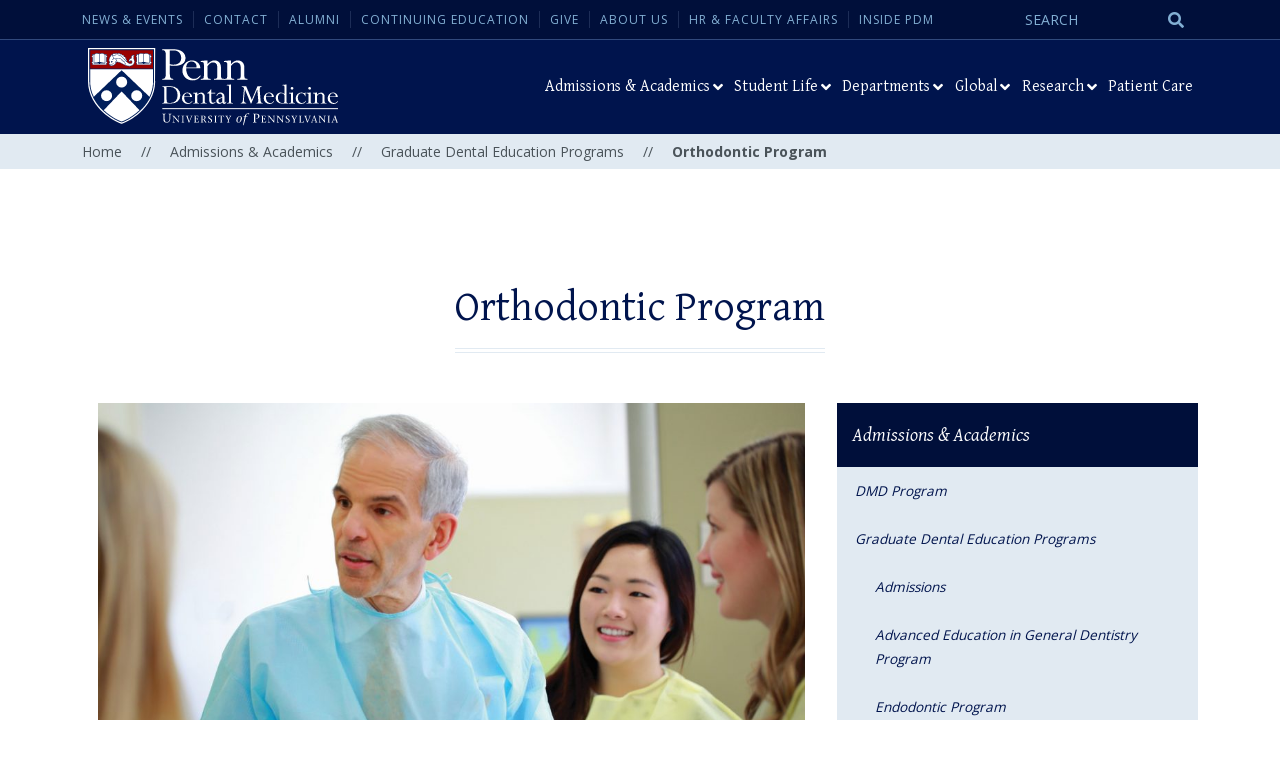

--- FILE ---
content_type: text/html; charset=UTF-8
request_url: https://www.dental.upenn.edu/admissions-academics/graduate-dental-education-programs/orthodontic-program/
body_size: 28758
content:
<!doctype html>
<html lang="en">
  <head>

  <title>Orthodontic Program - Penn Dental Medicine</title>

	<meta charset="UTF-8" />
	<meta name="viewport" content="width=device-width, initial-scale=1" />

	<!-- Bootstrap CSS -->
	<link rel='stylesheet' href='https://fonts.googleapis.com/css?family=Open+Sans%3A300%2C400%2C600%2C700%2C800%7CGentium+Basic%3A400%2C400i%2C600&#038;subset=latin&#038;ver=10002742' type='text/css' media='all' />
	<link href="https://cdn.jsdelivr.net/npm/bootstrap@5.1.3/dist/css/bootstrap.min.css" rel="stylesheet" integrity="sha384-1BmE4kWBq78iYhFldvKuhfTAU6auU8tT94WrHftjDbrCEXSU1oBoqyl2QvZ6jIW3" crossorigin="anonymous">
	<link rel="shortcut icon" href="https://www.dental.upenn.edu/wp-content/themes/dental/img/favicon.ico" />
	<meta name='robots' content='index, follow, max-image-preview:large, max-snippet:-1, max-video-preview:-1' />

	<!-- This site is optimized with the Yoast SEO plugin v26.7 - https://yoast.com/wordpress/plugins/seo/ -->
	<link rel="canonical" href="https://www.dental.upenn.edu/admissions-academics/graduate-dental-education-programs/orthodontic-program/" />
	<meta property="og:locale" content="en_US" />
	<meta property="og:type" content="article" />
	<meta property="og:title" content="Orthodontic Program - Penn Dental Medicine" />
	<meta property="og:url" content="https://www.dental.upenn.edu/admissions-academics/graduate-dental-education-programs/orthodontic-program/" />
	<meta property="og:site_name" content="Penn Dental Medicine" />
	<meta property="article:modified_time" content="2025-11-22T05:07:08+00:00" />
	<meta name="twitter:card" content="summary_large_image" />
	<script type="application/ld+json" class="yoast-schema-graph">{"@context":"https://schema.org","@graph":[{"@type":"WebPage","@id":"https://www.dental.upenn.edu/admissions-academics/graduate-dental-education-programs/orthodontic-program/","url":"https://www.dental.upenn.edu/admissions-academics/graduate-dental-education-programs/orthodontic-program/","name":"Orthodontic Program - Penn Dental Medicine","isPartOf":{"@id":"https://www.dental.upenn.edu/#website"},"datePublished":"2021-11-24T02:37:53+00:00","dateModified":"2025-11-22T05:07:08+00:00","breadcrumb":{"@id":"https://www.dental.upenn.edu/admissions-academics/graduate-dental-education-programs/orthodontic-program/#breadcrumb"},"inLanguage":"en-US","potentialAction":[{"@type":"ReadAction","target":["https://www.dental.upenn.edu/admissions-academics/graduate-dental-education-programs/orthodontic-program/"]}]},{"@type":"BreadcrumbList","@id":"https://www.dental.upenn.edu/admissions-academics/graduate-dental-education-programs/orthodontic-program/#breadcrumb","itemListElement":[{"@type":"ListItem","position":1,"name":"Home","item":"https://www.dental.upenn.edu/"},{"@type":"ListItem","position":2,"name":"Admissions &#038; Academics","item":"http://www.dental.upenn.edu/admissions-academics/"},{"@type":"ListItem","position":3,"name":"Graduate Dental Education Programs","item":"http://www.dental.upenn.edu/admissions-academics/graduate-dental-education-programs/"},{"@type":"ListItem","position":4,"name":"Orthodontic Program"}]},{"@type":"WebSite","@id":"https://www.dental.upenn.edu/#website","url":"https://www.dental.upenn.edu/","name":"Penn Dental Medicine","description":"","potentialAction":[{"@type":"SearchAction","target":{"@type":"EntryPoint","urlTemplate":"https://www.dental.upenn.edu/?s={search_term_string}"},"query-input":{"@type":"PropertyValueSpecification","valueRequired":true,"valueName":"search_term_string"}}],"inLanguage":"en-US"}]}</script>
	<!-- / Yoast SEO plugin. -->


<link rel='dns-prefetch' href='//platform-api.sharethis.com' />
<link rel="alternate" title="oEmbed (JSON)" type="application/json+oembed" href="https://www.dental.upenn.edu/wp-json/oembed/1.0/embed?url=https%3A%2F%2Fwww.dental.upenn.edu%2Fadmissions-academics%2Fgraduate-dental-education-programs%2Forthodontic-program%2F" />
<link rel="alternate" title="oEmbed (XML)" type="text/xml+oembed" href="https://www.dental.upenn.edu/wp-json/oembed/1.0/embed?url=https%3A%2F%2Fwww.dental.upenn.edu%2Fadmissions-academics%2Fgraduate-dental-education-programs%2Forthodontic-program%2F&#038;format=xml" />
<style id='wp-img-auto-sizes-contain-inline-css' type='text/css'>
img:is([sizes=auto i],[sizes^="auto," i]){contain-intrinsic-size:3000px 1500px}
/*# sourceURL=wp-img-auto-sizes-contain-inline-css */
</style>
<style id='wp-emoji-styles-inline-css' type='text/css'>

	img.wp-smiley, img.emoji {
		display: inline !important;
		border: none !important;
		box-shadow: none !important;
		height: 1em !important;
		width: 1em !important;
		margin: 0 0.07em !important;
		vertical-align: -0.1em !important;
		background: none !important;
		padding: 0 !important;
	}
/*# sourceURL=wp-emoji-styles-inline-css */
</style>
<style id='wp-block-library-inline-css' type='text/css'>
:root{--wp-block-synced-color:#7a00df;--wp-block-synced-color--rgb:122,0,223;--wp-bound-block-color:var(--wp-block-synced-color);--wp-editor-canvas-background:#ddd;--wp-admin-theme-color:#007cba;--wp-admin-theme-color--rgb:0,124,186;--wp-admin-theme-color-darker-10:#006ba1;--wp-admin-theme-color-darker-10--rgb:0,107,160.5;--wp-admin-theme-color-darker-20:#005a87;--wp-admin-theme-color-darker-20--rgb:0,90,135;--wp-admin-border-width-focus:2px}@media (min-resolution:192dpi){:root{--wp-admin-border-width-focus:1.5px}}.wp-element-button{cursor:pointer}:root .has-very-light-gray-background-color{background-color:#eee}:root .has-very-dark-gray-background-color{background-color:#313131}:root .has-very-light-gray-color{color:#eee}:root .has-very-dark-gray-color{color:#313131}:root .has-vivid-green-cyan-to-vivid-cyan-blue-gradient-background{background:linear-gradient(135deg,#00d084,#0693e3)}:root .has-purple-crush-gradient-background{background:linear-gradient(135deg,#34e2e4,#4721fb 50%,#ab1dfe)}:root .has-hazy-dawn-gradient-background{background:linear-gradient(135deg,#faaca8,#dad0ec)}:root .has-subdued-olive-gradient-background{background:linear-gradient(135deg,#fafae1,#67a671)}:root .has-atomic-cream-gradient-background{background:linear-gradient(135deg,#fdd79a,#004a59)}:root .has-nightshade-gradient-background{background:linear-gradient(135deg,#330968,#31cdcf)}:root .has-midnight-gradient-background{background:linear-gradient(135deg,#020381,#2874fc)}:root{--wp--preset--font-size--normal:16px;--wp--preset--font-size--huge:42px}.has-regular-font-size{font-size:1em}.has-larger-font-size{font-size:2.625em}.has-normal-font-size{font-size:var(--wp--preset--font-size--normal)}.has-huge-font-size{font-size:var(--wp--preset--font-size--huge)}.has-text-align-center{text-align:center}.has-text-align-left{text-align:left}.has-text-align-right{text-align:right}.has-fit-text{white-space:nowrap!important}#end-resizable-editor-section{display:none}.aligncenter{clear:both}.items-justified-left{justify-content:flex-start}.items-justified-center{justify-content:center}.items-justified-right{justify-content:flex-end}.items-justified-space-between{justify-content:space-between}.screen-reader-text{border:0;clip-path:inset(50%);height:1px;margin:-1px;overflow:hidden;padding:0;position:absolute;width:1px;word-wrap:normal!important}.screen-reader-text:focus{background-color:#ddd;clip-path:none;color:#444;display:block;font-size:1em;height:auto;left:5px;line-height:normal;padding:15px 23px 14px;text-decoration:none;top:5px;width:auto;z-index:100000}html :where(.has-border-color){border-style:solid}html :where([style*=border-top-color]){border-top-style:solid}html :where([style*=border-right-color]){border-right-style:solid}html :where([style*=border-bottom-color]){border-bottom-style:solid}html :where([style*=border-left-color]){border-left-style:solid}html :where([style*=border-width]){border-style:solid}html :where([style*=border-top-width]){border-top-style:solid}html :where([style*=border-right-width]){border-right-style:solid}html :where([style*=border-bottom-width]){border-bottom-style:solid}html :where([style*=border-left-width]){border-left-style:solid}html :where(img[class*=wp-image-]){height:auto;max-width:100%}:where(figure){margin:0 0 1em}html :where(.is-position-sticky){--wp-admin--admin-bar--position-offset:var(--wp-admin--admin-bar--height,0px)}@media screen and (max-width:600px){html :where(.is-position-sticky){--wp-admin--admin-bar--position-offset:0px}}

/*# sourceURL=wp-block-library-inline-css */
</style><style id='global-styles-inline-css' type='text/css'>
:root{--wp--preset--aspect-ratio--square: 1;--wp--preset--aspect-ratio--4-3: 4/3;--wp--preset--aspect-ratio--3-4: 3/4;--wp--preset--aspect-ratio--3-2: 3/2;--wp--preset--aspect-ratio--2-3: 2/3;--wp--preset--aspect-ratio--16-9: 16/9;--wp--preset--aspect-ratio--9-16: 9/16;--wp--preset--color--black: #000000;--wp--preset--color--cyan-bluish-gray: #abb8c3;--wp--preset--color--white: #ffffff;--wp--preset--color--pale-pink: #f78da7;--wp--preset--color--vivid-red: #cf2e2e;--wp--preset--color--luminous-vivid-orange: #ff6900;--wp--preset--color--luminous-vivid-amber: #fcb900;--wp--preset--color--light-green-cyan: #7bdcb5;--wp--preset--color--vivid-green-cyan: #00d084;--wp--preset--color--pale-cyan-blue: #8ed1fc;--wp--preset--color--vivid-cyan-blue: #0693e3;--wp--preset--color--vivid-purple: #9b51e0;--wp--preset--gradient--vivid-cyan-blue-to-vivid-purple: linear-gradient(135deg,rgb(6,147,227) 0%,rgb(155,81,224) 100%);--wp--preset--gradient--light-green-cyan-to-vivid-green-cyan: linear-gradient(135deg,rgb(122,220,180) 0%,rgb(0,208,130) 100%);--wp--preset--gradient--luminous-vivid-amber-to-luminous-vivid-orange: linear-gradient(135deg,rgb(252,185,0) 0%,rgb(255,105,0) 100%);--wp--preset--gradient--luminous-vivid-orange-to-vivid-red: linear-gradient(135deg,rgb(255,105,0) 0%,rgb(207,46,46) 100%);--wp--preset--gradient--very-light-gray-to-cyan-bluish-gray: linear-gradient(135deg,rgb(238,238,238) 0%,rgb(169,184,195) 100%);--wp--preset--gradient--cool-to-warm-spectrum: linear-gradient(135deg,rgb(74,234,220) 0%,rgb(151,120,209) 20%,rgb(207,42,186) 40%,rgb(238,44,130) 60%,rgb(251,105,98) 80%,rgb(254,248,76) 100%);--wp--preset--gradient--blush-light-purple: linear-gradient(135deg,rgb(255,206,236) 0%,rgb(152,150,240) 100%);--wp--preset--gradient--blush-bordeaux: linear-gradient(135deg,rgb(254,205,165) 0%,rgb(254,45,45) 50%,rgb(107,0,62) 100%);--wp--preset--gradient--luminous-dusk: linear-gradient(135deg,rgb(255,203,112) 0%,rgb(199,81,192) 50%,rgb(65,88,208) 100%);--wp--preset--gradient--pale-ocean: linear-gradient(135deg,rgb(255,245,203) 0%,rgb(182,227,212) 50%,rgb(51,167,181) 100%);--wp--preset--gradient--electric-grass: linear-gradient(135deg,rgb(202,248,128) 0%,rgb(113,206,126) 100%);--wp--preset--gradient--midnight: linear-gradient(135deg,rgb(2,3,129) 0%,rgb(40,116,252) 100%);--wp--preset--font-size--small: 13px;--wp--preset--font-size--medium: 20px;--wp--preset--font-size--large: 36px;--wp--preset--font-size--x-large: 42px;--wp--preset--spacing--20: 0.44rem;--wp--preset--spacing--30: 0.67rem;--wp--preset--spacing--40: 1rem;--wp--preset--spacing--50: 1.5rem;--wp--preset--spacing--60: 2.25rem;--wp--preset--spacing--70: 3.38rem;--wp--preset--spacing--80: 5.06rem;--wp--preset--shadow--natural: 6px 6px 9px rgba(0, 0, 0, 0.2);--wp--preset--shadow--deep: 12px 12px 50px rgba(0, 0, 0, 0.4);--wp--preset--shadow--sharp: 6px 6px 0px rgba(0, 0, 0, 0.2);--wp--preset--shadow--outlined: 6px 6px 0px -3px rgb(255, 255, 255), 6px 6px rgb(0, 0, 0);--wp--preset--shadow--crisp: 6px 6px 0px rgb(0, 0, 0);}:where(.is-layout-flex){gap: 0.5em;}:where(.is-layout-grid){gap: 0.5em;}body .is-layout-flex{display: flex;}.is-layout-flex{flex-wrap: wrap;align-items: center;}.is-layout-flex > :is(*, div){margin: 0;}body .is-layout-grid{display: grid;}.is-layout-grid > :is(*, div){margin: 0;}:where(.wp-block-columns.is-layout-flex){gap: 2em;}:where(.wp-block-columns.is-layout-grid){gap: 2em;}:where(.wp-block-post-template.is-layout-flex){gap: 1.25em;}:where(.wp-block-post-template.is-layout-grid){gap: 1.25em;}.has-black-color{color: var(--wp--preset--color--black) !important;}.has-cyan-bluish-gray-color{color: var(--wp--preset--color--cyan-bluish-gray) !important;}.has-white-color{color: var(--wp--preset--color--white) !important;}.has-pale-pink-color{color: var(--wp--preset--color--pale-pink) !important;}.has-vivid-red-color{color: var(--wp--preset--color--vivid-red) !important;}.has-luminous-vivid-orange-color{color: var(--wp--preset--color--luminous-vivid-orange) !important;}.has-luminous-vivid-amber-color{color: var(--wp--preset--color--luminous-vivid-amber) !important;}.has-light-green-cyan-color{color: var(--wp--preset--color--light-green-cyan) !important;}.has-vivid-green-cyan-color{color: var(--wp--preset--color--vivid-green-cyan) !important;}.has-pale-cyan-blue-color{color: var(--wp--preset--color--pale-cyan-blue) !important;}.has-vivid-cyan-blue-color{color: var(--wp--preset--color--vivid-cyan-blue) !important;}.has-vivid-purple-color{color: var(--wp--preset--color--vivid-purple) !important;}.has-black-background-color{background-color: var(--wp--preset--color--black) !important;}.has-cyan-bluish-gray-background-color{background-color: var(--wp--preset--color--cyan-bluish-gray) !important;}.has-white-background-color{background-color: var(--wp--preset--color--white) !important;}.has-pale-pink-background-color{background-color: var(--wp--preset--color--pale-pink) !important;}.has-vivid-red-background-color{background-color: var(--wp--preset--color--vivid-red) !important;}.has-luminous-vivid-orange-background-color{background-color: var(--wp--preset--color--luminous-vivid-orange) !important;}.has-luminous-vivid-amber-background-color{background-color: var(--wp--preset--color--luminous-vivid-amber) !important;}.has-light-green-cyan-background-color{background-color: var(--wp--preset--color--light-green-cyan) !important;}.has-vivid-green-cyan-background-color{background-color: var(--wp--preset--color--vivid-green-cyan) !important;}.has-pale-cyan-blue-background-color{background-color: var(--wp--preset--color--pale-cyan-blue) !important;}.has-vivid-cyan-blue-background-color{background-color: var(--wp--preset--color--vivid-cyan-blue) !important;}.has-vivid-purple-background-color{background-color: var(--wp--preset--color--vivid-purple) !important;}.has-black-border-color{border-color: var(--wp--preset--color--black) !important;}.has-cyan-bluish-gray-border-color{border-color: var(--wp--preset--color--cyan-bluish-gray) !important;}.has-white-border-color{border-color: var(--wp--preset--color--white) !important;}.has-pale-pink-border-color{border-color: var(--wp--preset--color--pale-pink) !important;}.has-vivid-red-border-color{border-color: var(--wp--preset--color--vivid-red) !important;}.has-luminous-vivid-orange-border-color{border-color: var(--wp--preset--color--luminous-vivid-orange) !important;}.has-luminous-vivid-amber-border-color{border-color: var(--wp--preset--color--luminous-vivid-amber) !important;}.has-light-green-cyan-border-color{border-color: var(--wp--preset--color--light-green-cyan) !important;}.has-vivid-green-cyan-border-color{border-color: var(--wp--preset--color--vivid-green-cyan) !important;}.has-pale-cyan-blue-border-color{border-color: var(--wp--preset--color--pale-cyan-blue) !important;}.has-vivid-cyan-blue-border-color{border-color: var(--wp--preset--color--vivid-cyan-blue) !important;}.has-vivid-purple-border-color{border-color: var(--wp--preset--color--vivid-purple) !important;}.has-vivid-cyan-blue-to-vivid-purple-gradient-background{background: var(--wp--preset--gradient--vivid-cyan-blue-to-vivid-purple) !important;}.has-light-green-cyan-to-vivid-green-cyan-gradient-background{background: var(--wp--preset--gradient--light-green-cyan-to-vivid-green-cyan) !important;}.has-luminous-vivid-amber-to-luminous-vivid-orange-gradient-background{background: var(--wp--preset--gradient--luminous-vivid-amber-to-luminous-vivid-orange) !important;}.has-luminous-vivid-orange-to-vivid-red-gradient-background{background: var(--wp--preset--gradient--luminous-vivid-orange-to-vivid-red) !important;}.has-very-light-gray-to-cyan-bluish-gray-gradient-background{background: var(--wp--preset--gradient--very-light-gray-to-cyan-bluish-gray) !important;}.has-cool-to-warm-spectrum-gradient-background{background: var(--wp--preset--gradient--cool-to-warm-spectrum) !important;}.has-blush-light-purple-gradient-background{background: var(--wp--preset--gradient--blush-light-purple) !important;}.has-blush-bordeaux-gradient-background{background: var(--wp--preset--gradient--blush-bordeaux) !important;}.has-luminous-dusk-gradient-background{background: var(--wp--preset--gradient--luminous-dusk) !important;}.has-pale-ocean-gradient-background{background: var(--wp--preset--gradient--pale-ocean) !important;}.has-electric-grass-gradient-background{background: var(--wp--preset--gradient--electric-grass) !important;}.has-midnight-gradient-background{background: var(--wp--preset--gradient--midnight) !important;}.has-small-font-size{font-size: var(--wp--preset--font-size--small) !important;}.has-medium-font-size{font-size: var(--wp--preset--font-size--medium) !important;}.has-large-font-size{font-size: var(--wp--preset--font-size--large) !important;}.has-x-large-font-size{font-size: var(--wp--preset--font-size--x-large) !important;}
/*# sourceURL=global-styles-inline-css */
</style>

<style id='classic-theme-styles-inline-css' type='text/css'>
/*! This file is auto-generated */
.wp-block-button__link{color:#fff;background-color:#32373c;border-radius:9999px;box-shadow:none;text-decoration:none;padding:calc(.667em + 2px) calc(1.333em + 2px);font-size:1.125em}.wp-block-file__button{background:#32373c;color:#fff;text-decoration:none}
/*# sourceURL=/wp-includes/css/classic-themes.min.css */
</style>
<link rel='stylesheet' id='share-this-share-buttons-sticky-css' href='https://www.dental.upenn.edu/wp-content/plugins/sharethis-share-buttons/css/mu-style.css?ver=1769065809' type='text/css' media='all' />
<link rel='stylesheet' id='simple-banner-style-css' href='https://www.dental.upenn.edu/wp-content/plugins/simple-banner/simple-banner.css?ver=3.2.0' type='text/css' media='all' />
<link rel='stylesheet' id='ubermenu-css' href='https://www.dental.upenn.edu/wp-content/plugins/ubermenu/pro/assets/css/ubermenu.min.css?ver=3.8.5' type='text/css' media='all' />
<link rel='stylesheet' id='ubermenu-font-awesome-all-css' href='https://www.dental.upenn.edu/wp-content/plugins/ubermenu/assets/fontawesome/css/all.min.css?ver=6.9' type='text/css' media='all' />
<script type="text/javascript" src="//platform-api.sharethis.com/js/sharethis.js?ver=2.3.6#property=644588ffe412510019625ad0&amp;product=inline-buttons&amp;source=sharethis-share-buttons-wordpress" id="share-this-share-buttons-mu-js"></script>
<script type="text/javascript" src="https://www.dental.upenn.edu/wp-includes/js/jquery/jquery.min.js?ver=3.7.1" id="jquery-core-js"></script>
<script type="text/javascript" src="https://www.dental.upenn.edu/wp-includes/js/jquery/jquery-migrate.min.js?ver=3.4.1" id="jquery-migrate-js"></script>
<script type="text/javascript" id="simple-banner-script-js-before">
/* <![CDATA[ */
const simpleBannerScriptParams = {"pro_version_enabled":"","debug_mode":"","id":62,"version":"3.2.0","banner_params":[{"hide_simple_banner":"yes","simple_banner_prepend_element":"body","simple_banner_position":"","header_margin":"","header_padding":"","wp_body_open_enabled":"","wp_body_open":true,"simple_banner_z_index":"","simple_banner_text":"Penn Dental Medicine and Penn Dental Family Practice will be open, Wednesday, February 12th, 2025 at normal operating time.","disabled_on_current_page":false,"disabled_pages_array":[],"is_current_page_a_post":false,"disabled_on_posts":"","simple_banner_disabled_page_paths":"","simple_banner_font_size":"","simple_banner_color":"#f2c100","simple_banner_text_color":"#000","simple_banner_link_color":"#000","simple_banner_close_color":"","simple_banner_custom_css":"","simple_banner_scrolling_custom_css":"","simple_banner_text_custom_css":"","simple_banner_button_css":"","site_custom_css":"","keep_site_custom_css":"","site_custom_js":"","keep_site_custom_js":"","close_button_enabled":"","close_button_expiration":"","close_button_cookie_set":false,"current_date":{"date":"2026-01-22 21:36:03.634757","timezone_type":3,"timezone":"UTC"},"start_date":{"date":"2026-01-22 21:36:03.634763","timezone_type":3,"timezone":"UTC"},"end_date":{"date":"2026-01-22 21:36:03.634766","timezone_type":3,"timezone":"UTC"},"simple_banner_start_after_date":"","simple_banner_remove_after_date":"","simple_banner_insert_inside_element":""}]}
//# sourceURL=simple-banner-script-js-before
/* ]]> */
</script>
<script type="text/javascript" src="https://www.dental.upenn.edu/wp-content/plugins/simple-banner/simple-banner.js?ver=3.2.0" id="simple-banner-script-js"></script>
<link rel="https://api.w.org/" href="https://www.dental.upenn.edu/wp-json/" /><link rel="alternate" title="JSON" type="application/json" href="https://www.dental.upenn.edu/wp-json/wp/v2/pages/62" /><link rel="EditURI" type="application/rsd+xml" title="RSD" href="https://www.dental.upenn.edu/xmlrpc.php?rsd" />
<meta name="generator" content="WordPress 6.9" />
<link rel='shortlink' href='https://www.dental.upenn.edu/?p=62' />
<style id="simple-banner-hide" type="text/css">.simple-banner{display:none;}</style><style id="simple-banner-background-color" type="text/css">.simple-banner{background:#f2c100;}</style><style id="simple-banner-text-color" type="text/css">.simple-banner .simple-banner-text{color:#000;}</style><style id="simple-banner-link-color" type="text/css">.simple-banner .simple-banner-text a{color:#000;}</style><style id="simple-banner-z-index" type="text/css">.simple-banner{z-index: 99999;}</style><style id="simple-banner-site-custom-css-dummy" type="text/css"></style><script id="simple-banner-site-custom-js-dummy" type="text/javascript"></script><style id="ubermenu-custom-generated-css">
/** Font Awesome 4 Compatibility **/
.fa{font-style:normal;font-variant:normal;font-weight:normal;font-family:FontAwesome;}

/** UberMenu Responsive Styles (Breakpoint Setting) **/
@media screen and (min-width: 992px){
  .ubermenu{ display:block !important; } .ubermenu-responsive .ubermenu-item.ubermenu-hide-desktop{ display:none !important; } .ubermenu-responsive.ubermenu-retractors-responsive .ubermenu-retractor-mobile{ display:none; }  /* Top level items full height */ .ubermenu.ubermenu-horizontal.ubermenu-items-vstretch .ubermenu-nav{   display:flex;   align-items:stretch; } .ubermenu.ubermenu-horizontal.ubermenu-items-vstretch .ubermenu-item.ubermenu-item-level-0{   display:flex;   flex-direction:column; } .ubermenu.ubermenu-horizontal.ubermenu-items-vstretch .ubermenu-item.ubermenu-item-level-0 > .ubermenu-target{   flex:1;   display:flex;   align-items:center; flex-wrap:wrap; } .ubermenu.ubermenu-horizontal.ubermenu-items-vstretch .ubermenu-item.ubermenu-item-level-0 > .ubermenu-target > .ubermenu-target-divider{ position:static; flex-basis:100%; } .ubermenu.ubermenu-horizontal.ubermenu-items-vstretch .ubermenu-item.ubermenu-item-level-0 > .ubermenu-target.ubermenu-item-layout-image_left > .ubermenu-target-text{ padding-left:1em; } .ubermenu.ubermenu-horizontal.ubermenu-items-vstretch .ubermenu-item.ubermenu-item-level-0 > .ubermenu-target.ubermenu-item-layout-image_right > .ubermenu-target-text{ padding-right:1em; } .ubermenu.ubermenu-horizontal.ubermenu-items-vstretch .ubermenu-item.ubermenu-item-level-0 > .ubermenu-target.ubermenu-item-layout-image_above, .ubermenu.ubermenu-horizontal.ubermenu-items-vstretch .ubermenu-item.ubermenu-item-level-0 > .ubermenu-target.ubermenu-item-layout-image_below{ flex-direction:column; } .ubermenu.ubermenu-horizontal.ubermenu-items-vstretch .ubermenu-item.ubermenu-item-level-0 > .ubermenu-submenu-drop{   top:100%; } .ubermenu.ubermenu-horizontal.ubermenu-items-vstretch .ubermenu-item-level-0:not(.ubermenu-align-right) + .ubermenu-item.ubermenu-align-right{ margin-left:auto; } .ubermenu.ubermenu-horizontal.ubermenu-items-vstretch .ubermenu-item.ubermenu-item-level-0 > .ubermenu-target.ubermenu-content-align-left{   justify-content:flex-start; } .ubermenu.ubermenu-horizontal.ubermenu-items-vstretch .ubermenu-item.ubermenu-item-level-0 > .ubermenu-target.ubermenu-content-align-center{   justify-content:center; } .ubermenu.ubermenu-horizontal.ubermenu-items-vstretch .ubermenu-item.ubermenu-item-level-0 > .ubermenu-target.ubermenu-content-align-right{   justify-content:flex-end; }  /* Force current submenu always open but below others */ .ubermenu-force-current-submenu .ubermenu-item-level-0.ubermenu-current-menu-item > .ubermenu-submenu-drop, .ubermenu-force-current-submenu .ubermenu-item-level-0.ubermenu-current-menu-ancestor > .ubermenu-submenu-drop {     display: block!important;     opacity: 1!important;     visibility: visible!important;     margin: 0!important;     top: auto!important;     height: auto;     z-index:19; }   /* Invert Horizontal menu to make subs go up */ .ubermenu-invert.ubermenu-horizontal .ubermenu-item-level-0 > .ubermenu-submenu-drop, .ubermenu-invert.ubermenu-horizontal.ubermenu-items-vstretch .ubermenu-item.ubermenu-item-level-0>.ubermenu-submenu-drop{  top:auto;  bottom:100%; } .ubermenu-invert.ubermenu-horizontal.ubermenu-sub-indicators .ubermenu-item-level-0.ubermenu-has-submenu-drop > .ubermenu-target > .ubermenu-sub-indicator{ transform:rotate(180deg); } /* Make second level flyouts fly up */ .ubermenu-invert.ubermenu-horizontal .ubermenu-submenu .ubermenu-item.ubermenu-active > .ubermenu-submenu-type-flyout{     top:auto;     bottom:0; } /* Clip the submenus properly when inverted */ .ubermenu-invert.ubermenu-horizontal .ubermenu-item-level-0 > .ubermenu-submenu-drop{     clip: rect(-5000px,5000px,auto,-5000px); }    /* Invert Vertical menu to make subs go left */ .ubermenu-invert.ubermenu-vertical .ubermenu-item-level-0 > .ubermenu-submenu-drop{   right:100%;   left:auto; } .ubermenu-invert.ubermenu-vertical.ubermenu-sub-indicators .ubermenu-item-level-0.ubermenu-item-has-children > .ubermenu-target > .ubermenu-sub-indicator{   right:auto;   left:10px; transform:rotate(90deg); } .ubermenu-vertical.ubermenu-invert .ubermenu-item > .ubermenu-submenu-drop {   clip: rect(-5000px,5000px,5000px,-5000px); } /* Vertical Flyout > Flyout */ .ubermenu-vertical.ubermenu-invert.ubermenu-sub-indicators .ubermenu-has-submenu-drop > .ubermenu-target{   padding-left:25px; } .ubermenu-vertical.ubermenu-invert .ubermenu-item > .ubermenu-target > .ubermenu-sub-indicator {   right:auto;   left:10px;   transform:rotate(90deg); } .ubermenu-vertical.ubermenu-invert .ubermenu-item > .ubermenu-submenu-drop.ubermenu-submenu-type-flyout, .ubermenu-vertical.ubermenu-invert .ubermenu-submenu-type-flyout > .ubermenu-item > .ubermenu-submenu-drop {   right: 100%;   left: auto; }  .ubermenu-responsive-toggle{ display:none; }
}
@media screen and (max-width: 991px){
   .ubermenu-responsive-toggle, .ubermenu-sticky-toggle-wrapper { display: block; }  .ubermenu-responsive{ width:100%; max-height:600px; visibility:visible; overflow:visible;  -webkit-transition:max-height 1s ease-in; transition:max-height .3s ease-in; } .ubermenu-responsive.ubermenu-mobile-accordion:not(.ubermenu-mobile-modal):not(.ubermenu-in-transition):not(.ubermenu-responsive-collapse){ max-height:none; } .ubermenu-responsive.ubermenu-items-align-center{   text-align:left; } .ubermenu-responsive.ubermenu{ margin:0; } .ubermenu-responsive.ubermenu .ubermenu-nav{ display:block; }  .ubermenu-responsive.ubermenu-responsive-nocollapse, .ubermenu-repsonsive.ubermenu-no-transitions{ display:block; max-height:none; }  .ubermenu-responsive.ubermenu-responsive-collapse{ max-height:none; visibility:visible; overflow:visible; } .ubermenu-responsive.ubermenu-responsive-collapse{ max-height:0; overflow:hidden !important; visibility:hidden; } .ubermenu-responsive.ubermenu-in-transition, .ubermenu-responsive.ubermenu-in-transition .ubermenu-nav{ overflow:hidden !important; visibility:visible; } .ubermenu-responsive.ubermenu-responsive-collapse:not(.ubermenu-in-transition){ border-top-width:0; border-bottom-width:0; } .ubermenu-responsive.ubermenu-responsive-collapse .ubermenu-item .ubermenu-submenu{ display:none; }  .ubermenu-responsive .ubermenu-item-level-0{ width:50%; } .ubermenu-responsive.ubermenu-responsive-single-column .ubermenu-item-level-0{ float:none; clear:both; width:100%; } .ubermenu-responsive .ubermenu-item.ubermenu-item-level-0 > .ubermenu-target{ border:none; box-shadow:none; } .ubermenu-responsive .ubermenu-item.ubermenu-has-submenu-flyout{ position:static; } .ubermenu-responsive.ubermenu-sub-indicators .ubermenu-submenu-type-flyout .ubermenu-has-submenu-drop > .ubermenu-target > .ubermenu-sub-indicator{ transform:rotate(0); right:10px; left:auto; } .ubermenu-responsive .ubermenu-nav .ubermenu-item .ubermenu-submenu.ubermenu-submenu-drop{ width:100%; min-width:100%; max-width:100%; top:auto; left:0 !important; } .ubermenu-responsive.ubermenu-has-border .ubermenu-nav .ubermenu-item .ubermenu-submenu.ubermenu-submenu-drop{ left: -1px !important; /* For borders */ } .ubermenu-responsive .ubermenu-submenu.ubermenu-submenu-type-mega > .ubermenu-item.ubermenu-column{ min-height:0; border-left:none;  float:left; /* override left/center/right content alignment */ display:block; } .ubermenu-responsive .ubermenu-item.ubermenu-active > .ubermenu-submenu.ubermenu-submenu-type-mega{     max-height:none;     height:auto;/*prevent overflow scrolling since android is still finicky*/     overflow:visible; } .ubermenu-responsive.ubermenu-transition-slide .ubermenu-item.ubermenu-in-transition > .ubermenu-submenu-drop{ max-height:1000px; /* because of slide transition */ } .ubermenu .ubermenu-submenu-type-flyout .ubermenu-submenu-type-mega{ min-height:0; } .ubermenu.ubermenu-responsive .ubermenu-column, .ubermenu.ubermenu-responsive .ubermenu-column-auto{ min-width:50%; } .ubermenu.ubermenu-responsive .ubermenu-autoclear > .ubermenu-column{ clear:none; } .ubermenu.ubermenu-responsive .ubermenu-column:nth-of-type(2n+1){ clear:both; } .ubermenu.ubermenu-responsive .ubermenu-submenu-retractor-top:not(.ubermenu-submenu-retractor-top-2) .ubermenu-column:nth-of-type(2n+1){ clear:none; } .ubermenu.ubermenu-responsive .ubermenu-submenu-retractor-top:not(.ubermenu-submenu-retractor-top-2) .ubermenu-column:nth-of-type(2n+2){ clear:both; }  .ubermenu-responsive-single-column-subs .ubermenu-submenu .ubermenu-item { float: none; clear: both; width: 100%; min-width: 100%; }  /* Submenu footer content */ .ubermenu .ubermenu-submenu-footer{     position:relative; clear:both;     bottom:auto;     right:auto; }   .ubermenu.ubermenu-responsive .ubermenu-tabs, .ubermenu.ubermenu-responsive .ubermenu-tabs-group, .ubermenu.ubermenu-responsive .ubermenu-tab, .ubermenu.ubermenu-responsive .ubermenu-tab-content-panel{ /** TABS SHOULD BE 100%  ACCORDION */ width:100%; min-width:100%; max-width:100%; left:0; } .ubermenu.ubermenu-responsive .ubermenu-tabs, .ubermenu.ubermenu-responsive .ubermenu-tab-content-panel{ min-height:0 !important;/* Override Inline Style from JS */ } .ubermenu.ubermenu-responsive .ubermenu-tabs{ z-index:15; } .ubermenu.ubermenu-responsive .ubermenu-tab-content-panel{ z-index:20; } /* Tab Layering */ .ubermenu-responsive .ubermenu-tab{ position:relative; } .ubermenu-responsive .ubermenu-tab.ubermenu-active{ position:relative; z-index:20; } .ubermenu-responsive .ubermenu-tab > .ubermenu-target{ border-width:0 0 1px 0; } .ubermenu-responsive.ubermenu-sub-indicators .ubermenu-tabs > .ubermenu-tabs-group > .ubermenu-tab.ubermenu-has-submenu-drop > .ubermenu-target > .ubermenu-sub-indicator{ transform:rotate(0); right:10px; left:auto; }  .ubermenu-responsive .ubermenu-tabs > .ubermenu-tabs-group > .ubermenu-tab > .ubermenu-tab-content-panel{ top:auto; border-width:1px; } .ubermenu-responsive .ubermenu-tab-layout-bottom > .ubermenu-tabs-group{ /*position:relative;*/ }   .ubermenu-reponsive .ubermenu-item-level-0 > .ubermenu-submenu-type-stack{ /* Top Level Stack Columns */ position:relative; }  .ubermenu-responsive .ubermenu-submenu-type-stack .ubermenu-column, .ubermenu-responsive .ubermenu-submenu-type-stack .ubermenu-column-auto{ /* Stack Columns */ width:100%; max-width:100%; }   .ubermenu-responsive .ubermenu-item-mini{ /* Mini items */ min-width:0; width:auto; float:left; clear:none !important; } .ubermenu-responsive .ubermenu-item.ubermenu-item-mini > a.ubermenu-target{ padding-left:20px; padding-right:20px; }   .ubermenu-responsive .ubermenu-item.ubermenu-hide-mobile{ /* Hiding items */ display:none !important; }  .ubermenu-responsive.ubermenu-hide-bkgs .ubermenu-submenu.ubermenu-submenu-bkg-img{ /** Hide Background Images in Submenu */ background-image:none; } .ubermenu.ubermenu-responsive .ubermenu-item-level-0.ubermenu-item-mini{ min-width:0; width:auto; } .ubermenu-vertical .ubermenu-item.ubermenu-item-level-0{ width:100%; } .ubermenu-vertical.ubermenu-sub-indicators .ubermenu-item-level-0.ubermenu-item-has-children > .ubermenu-target > .ubermenu-sub-indicator{ right:10px; left:auto; transform:rotate(0); } .ubermenu-vertical .ubermenu-item.ubermenu-item-level-0.ubermenu-relative.ubermenu-active > .ubermenu-submenu-drop.ubermenu-submenu-align-vertical_parent_item{     top:auto; }   .ubermenu.ubermenu-responsive .ubermenu-tabs{     position:static; } /* Tabs on Mobile with mouse (but not click) - leave space to hover off */ .ubermenu:not(.ubermenu-is-mobile):not(.ubermenu-submenu-indicator-closes) .ubermenu-submenu .ubermenu-tab[data-ubermenu-trigger="mouseover"] .ubermenu-tab-content-panel, .ubermenu:not(.ubermenu-is-mobile):not(.ubermenu-submenu-indicator-closes) .ubermenu-submenu .ubermenu-tab[data-ubermenu-trigger="hover_intent"] .ubermenu-tab-content-panel{     margin-left:6%; width:94%; min-width:94%; }  /* Sub indicator close visibility */ .ubermenu.ubermenu-submenu-indicator-closes .ubermenu-active > .ubermenu-target > .ubermenu-sub-indicator-close{ display:block; display: flex; align-items: center; justify-content: center; } .ubermenu.ubermenu-submenu-indicator-closes .ubermenu-active > .ubermenu-target > .ubermenu-sub-indicator{ display:none; }  .ubermenu .ubermenu-tabs .ubermenu-tab-content-panel{     box-shadow: 0 5px 10px rgba(0,0,0,.075); }  /* When submenus and items go full width, move items back to appropriate positioning */ .ubermenu .ubermenu-submenu-rtl {     direction: ltr; }   /* Fixed position mobile menu */ .ubermenu.ubermenu-mobile-modal{   position:fixed;   z-index:9999999; opacity:1;   top:0;   left:0;   width:100%;   width:100vw;   max-width:100%;   max-width:100vw; height:100%; height:calc(100vh - calc(100vh - 100%)); height:-webkit-fill-available; max-height:calc(100vh - calc(100vh - 100%)); max-height:-webkit-fill-available;   border:none; box-sizing:border-box;    display:flex;   flex-direction:column;   justify-content:flex-start; overflow-y:auto !important; /* for non-accordion mode */ overflow-x:hidden !important; overscroll-behavior: contain; transform:scale(1); transition-duration:.1s; transition-property: all; } .ubermenu.ubermenu-mobile-modal.ubermenu-mobile-accordion.ubermenu-interaction-press{ overflow-y:hidden !important; } .ubermenu.ubermenu-mobile-modal.ubermenu-responsive-collapse{ overflow:hidden !important; opacity:0; transform:scale(.9); visibility:hidden; } .ubermenu.ubermenu-mobile-modal .ubermenu-nav{   flex:1;   overflow-y:auto !important; overscroll-behavior: contain; } .ubermenu.ubermenu-mobile-modal .ubermenu-item-level-0{ margin:0; } .ubermenu.ubermenu-mobile-modal .ubermenu-mobile-close-button{ border:none; background:none; border-radius:0; padding:1em; color:inherit; display:inline-block; text-align:center; font-size:14px; } .ubermenu.ubermenu-mobile-modal .ubermenu-mobile-footer .ubermenu-mobile-close-button{ width: 100%; display: flex; align-items: center; justify-content: center; } .ubermenu.ubermenu-mobile-modal .ubermenu-mobile-footer .ubermenu-mobile-close-button .ubermenu-icon-essential, .ubermenu.ubermenu-mobile-modal .ubermenu-mobile-footer .ubermenu-mobile-close-button .fas.fa-times{ margin-right:.2em; }  /* Header/Footer Mobile content */ .ubermenu .ubermenu-mobile-header, .ubermenu .ubermenu-mobile-footer{ display:block; text-align:center; color:inherit; }  /* Accordion submenus mobile (single column tablet) */ .ubermenu.ubermenu-responsive-single-column.ubermenu-mobile-accordion.ubermenu-interaction-press .ubermenu-item > .ubermenu-submenu-drop, .ubermenu.ubermenu-responsive-single-column.ubermenu-mobile-accordion.ubermenu-interaction-press .ubermenu-tab > .ubermenu-tab-content-panel{ box-sizing:border-box; border-left:none; border-right:none; box-shadow:none; } .ubermenu.ubermenu-responsive-single-column.ubermenu-mobile-accordion.ubermenu-interaction-press .ubermenu-item.ubermenu-active > .ubermenu-submenu-drop, .ubermenu.ubermenu-responsive-single-column.ubermenu-mobile-accordion.ubermenu-interaction-press .ubermenu-tab.ubermenu-active > .ubermenu-tab-content-panel{   position:static; }   /* Accordion indented - remove borders and extra spacing from headers */ .ubermenu.ubermenu-mobile-accordion-indent .ubermenu-submenu.ubermenu-submenu-drop, .ubermenu.ubermenu-mobile-accordion-indent .ubermenu-submenu .ubermenu-item-header.ubermenu-has-submenu-stack > .ubermenu-target{   border:none; } .ubermenu.ubermenu-mobile-accordion-indent .ubermenu-submenu .ubermenu-item-header.ubermenu-has-submenu-stack > .ubermenu-submenu-type-stack{   padding-top:0; } /* Accordion dropdown indentation padding */ .ubermenu.ubermenu-mobile-accordion-indent .ubermenu-submenu-drop .ubermenu-submenu-drop .ubermenu-item > .ubermenu-target, .ubermenu.ubermenu-mobile-accordion-indent .ubermenu-submenu-drop .ubermenu-tab-content-panel .ubermenu-item > .ubermenu-target{   padding-left:calc( var(--ubermenu-accordion-indent) * 2 ); } .ubermenu.ubermenu-mobile-accordion-indent .ubermenu-submenu-drop .ubermenu-submenu-drop .ubermenu-submenu-drop .ubermenu-item > .ubermenu-target, .ubermenu.ubermenu-mobile-accordion-indent .ubermenu-submenu-drop .ubermenu-tab-content-panel .ubermenu-tab-content-panel .ubermenu-item > .ubermenu-target{   padding-left:calc( var(--ubermenu-accordion-indent) * 3 ); } .ubermenu.ubermenu-mobile-accordion-indent .ubermenu-submenu-drop .ubermenu-submenu-drop .ubermenu-submenu-drop .ubermenu-submenu-drop .ubermenu-item > .ubermenu-target, .ubermenu.ubermenu-mobile-accordion-indent .ubermenu-submenu-drop .ubermenu-tab-content-panel .ubermenu-tab-content-panel .ubermenu-tab-content-panel .ubermenu-item > .ubermenu-target{   padding-left:calc( var(--ubermenu-accordion-indent) * 4 ); } /* Reverse Accordion dropdown indentation padding */ .rtl .ubermenu.ubermenu-mobile-accordion-indent .ubermenu-submenu-drop .ubermenu-submenu-drop .ubermenu-item > .ubermenu-target, .rtl .ubermenu.ubermenu-mobile-accordion-indent .ubermenu-submenu-drop .ubermenu-tab-content-panel .ubermenu-item > .ubermenu-target{ padding-left:0;   padding-right:calc( var(--ubermenu-accordion-indent) * 2 ); } .rtl .ubermenu.ubermenu-mobile-accordion-indent .ubermenu-submenu-drop .ubermenu-submenu-drop .ubermenu-submenu-drop .ubermenu-item > .ubermenu-target, .rtl .ubermenu.ubermenu-mobile-accordion-indent .ubermenu-submenu-drop .ubermenu-tab-content-panel .ubermenu-tab-content-panel .ubermenu-item > .ubermenu-target{ padding-left:0; padding-right:calc( var(--ubermenu-accordion-indent) * 3 ); } .rtl .ubermenu.ubermenu-mobile-accordion-indent .ubermenu-submenu-drop .ubermenu-submenu-drop .ubermenu-submenu-drop .ubermenu-submenu-drop .ubermenu-item > .ubermenu-target, .rtl .ubermenu.ubermenu-mobile-accordion-indent .ubermenu-submenu-drop .ubermenu-tab-content-panel .ubermenu-tab-content-panel .ubermenu-tab-content-panel .ubermenu-item > .ubermenu-target{ padding-left:0; padding-right:calc( var(--ubermenu-accordion-indent) * 4 ); }  .ubermenu-responsive-toggle{ display:block; }
}
@media screen and (max-width: 480px){
  .ubermenu.ubermenu-responsive .ubermenu-item-level-0{ width:100%; } .ubermenu.ubermenu-responsive .ubermenu-column, .ubermenu.ubermenu-responsive .ubermenu-column-auto{ min-width:100%; } .ubermenu .ubermenu-autocolumn:not(:first-child), .ubermenu .ubermenu-autocolumn:not(:first-child) .ubermenu-submenu-type-stack{     padding-top:0; } .ubermenu .ubermenu-autocolumn:not(:last-child), .ubermenu .ubermenu-autocolumn:not(:last-child) .ubermenu-submenu-type-stack{     padding-bottom:0; } .ubermenu .ubermenu-autocolumn > .ubermenu-submenu-type-stack > .ubermenu-item-normal:first-child{     margin-top:0; }     /* Accordion submenus mobile */ .ubermenu.ubermenu-responsive.ubermenu-mobile-accordion.ubermenu-interaction-press .ubermenu-item > .ubermenu-submenu-drop, .ubermenu.ubermenu-responsive.ubermenu-mobile-accordion.ubermenu-interaction-press .ubermenu-tab > .ubermenu-tab-content-panel{     box-shadow:none; box-sizing:border-box; border-left:none; border-right:none; } .ubermenu.ubermenu-responsive.ubermenu-mobile-accordion.ubermenu-interaction-press .ubermenu-item.ubermenu-active > .ubermenu-submenu-drop, .ubermenu.ubermenu-responsive.ubermenu-mobile-accordion.ubermenu-interaction-press .ubermenu-tab.ubermenu-active > .ubermenu-tab-content-panel{     position:static; } 
}


/** UberMenu Custom Menu Styles (Customizer) **/
/* main */
 .ubermenu.ubermenu-main:not(.ubermenu-responsive-collapse) { max-height:100%; }
 .ubermenu-main.ubermenu-transition-fade .ubermenu-item .ubermenu-submenu-drop { margin-top:0; }
 .ubermenu-main .ubermenu-item-level-0 > .ubermenu-target { font-size:1rem; color:#ffffff; }
 .ubermenu.ubermenu-main .ubermenu-item-level-0:hover > .ubermenu-target, .ubermenu-main .ubermenu-item-level-0.ubermenu-active > .ubermenu-target { color:#611214; background:#ffffff; }
 .ubermenu-main .ubermenu-item-level-0 > .ubermenu-target, .ubermenu-main .ubermenu-item-level-0 > .ubermenu-custom-content.ubermenu-custom-content-padded { padding-top:2.25rem; padding-bottom:2.25rem; }
 .ubermenu-main .ubermenu-submenu.ubermenu-submenu-drop { background-color:#ffffff; border:1px solid #e1eaf2; }
 .ubermenu-main .ubermenu-item-normal > .ubermenu-target,.ubermenu-main .ubermenu-submenu .ubermenu-target,.ubermenu-main .ubermenu-submenu .ubermenu-nonlink,.ubermenu-main .ubermenu-submenu .ubermenu-widget,.ubermenu-main .ubermenu-submenu .ubermenu-custom-content-padded,.ubermenu-main .ubermenu-submenu .ubermenu-retractor,.ubermenu-main .ubermenu-submenu .ubermenu-colgroup .ubermenu-column,.ubermenu-main .ubermenu-submenu.ubermenu-submenu-type-stack > .ubermenu-item-normal > .ubermenu-target,.ubermenu-main .ubermenu-submenu.ubermenu-submenu-padded { padding:1rem; }
 .ubermenu-main .ubermenu-grid-row { padding-right:1rem; }
 .ubermenu-main .ubermenu-grid-row .ubermenu-target { padding-right:0; }
 .ubermenu-main.ubermenu-sub-indicators .ubermenu-submenu :not(.ubermenu-tabs-layout-right) .ubermenu-has-submenu-drop > .ubermenu-target { padding-right:25px; }
 .ubermenu-main .ubermenu-submenu .ubermenu-item-header > .ubermenu-target, .ubermenu-main .ubermenu-tab > .ubermenu-target { font-size:0.9rem; }
 .ubermenu-main .ubermenu-submenu .ubermenu-item-header > .ubermenu-target { color:#00144d; background-color:#ffffff; }
 .ubermenu-main .ubermenu-nav .ubermenu-submenu .ubermenu-item-header > .ubermenu-target { font-weight:bold; }
 .ubermenu-main .ubermenu-submenu .ubermenu-item-header > .ubermenu-target:hover { background-color:#ffffff; }
 .ubermenu-main .ubermenu-item-normal > .ubermenu-target { color:#00144d; font-size:0.9rem; }
 .ubermenu-main .ubermenu-item-normal.ubermenu-current-menu-item > .ubermenu-target { color:#611214; }
 .ubermenu-main .ubermenu-item-normal > .ubermenu-target:hover > .ubermenu-target-text { text-decoration:underline; }
 .ubermenu.ubermenu-main .ubermenu-item-normal > .ubermenu-target:hover, .ubermenu.ubermenu-main .ubermenu-item-normal.ubermenu-active > .ubermenu-target { background-color:#e1eaf2; }
 .ubermenu.ubermenu-main .ubermenu-tabs .ubermenu-tabs-group > .ubermenu-tab > .ubermenu-target { font-weight:normal; }
 .ubermenu-main .ubermenu-submenu .ubermenu-tab.ubermenu-current-menu-item > .ubermenu-target, .ubermenu-main .ubermenu-submenu .ubermenu-tab.ubermenu-current-menu-parent > .ubermenu-target, .ubermenu-main .ubermenu-submenu .ubermenu-tab.ubermenu-current-menu-ancestor > .ubermenu-target { color:#611214; }
 .ubermenu.ubermenu-main .ubermenu-tab.ubermenu-active > .ubermenu-target { background-color:#ffffff; }
 .ubermenu-responsive-toggle.ubermenu-responsive-toggle-main { color:#82afd3; }
 .ubermenu-responsive-toggle.ubermenu-responsive-toggle-main:hover { color:#ffffff; }


/** UberMenu Custom Menu Item Styles (Menu Item Settings) **/
/* 25 */     .ubermenu .ubermenu-tabs.ubermenu-item-25 > .ubermenu-tabs-group > .ubermenu-tab > .ubermenu-tab-content-panel { padding:20px; }


/** UberMenu Custom Tweaks (General Settings) **/
.ubermenu-item.ubermenu-item-type-custom.ubermenu-item-object-ubermenu-custom.ubermenu-dynamic-post.ubermenu-item-auto.ubermenu-item-normal.ubermenu-item-level-4.ubermenu-column.ubermenu-column-auto, .ubermenu-item.ubermenu-item-type-post_type.ubermenu-item-object-page.ubermenu-item-auto.ubermenu-item-normal.ubermenu-item-level-4.ubermenu-column.ubermenu-column-auto {
  padding-top: 0px;
  padding-bottom: 0px;
}

.ubermenu-tabs > .ubermenu-tabs-group > .ubermenu-tab > .ubermenu-tab-content-panel {
  padding: 0px;
  background-color: #ffffff;
}

.ubermenu-sub-indicators .ubermenu-has-submenu-drop>.ubermenu-target {
  padding-right: 1.2rem;
}

.ubermenu-sub-indicators .ubermenu-has-submenu-drop>.ubermenu-target>.ubermenu-sub-indicator {
  right: 0.4rem;
}

li.ubermenu-retractor.ubermenu-retractor-mobile {
    font-size: 0.9rem;
}

.ubermenu .ubermenu-tabs.ubermenu-item-25 > .ubermenu-tabs-group > .ubermenu-tab > .ubermenu-tab-content-panel {
  padding: 0px;
}

.ubermenu .ubermenu-item-type-column>.ubermenu-submenu-type-stack>.ubermenu-item-normal:first-child {
  margin-top: 0px;
}

.ubermenu .ubermenu-submenu .ubermenu-column-auto {
  width: 100%;
}

.ubermenu-responsive-toggle {
  tab-index: 0;
}

.ubermenu-responsive-toggle:focus, .ubermenu-responsive-toggle:active {
  color: #ffffff;
}

.ubermenu-accessible .ubermenu-item .ubermenu-target:focus{
    box-shadow:none !important;
}

.ubermenu-accessible .ubermenu-item .ubermenu-target:focus{
    border:black 1px solid;
    outline:white 1px solid;
}

a.ubermenu-skipnav.ubermenu-sr-only.ubermenu-sr-only-focusable {
    background: #e1eaf2;
    color: #00144d;
    font-size: 0.9rem;
}

a.ubermenu-skipnav.ubermenu-sr-only.ubermenu-sr-only-focusable:focus {
    outline: 1px solid #ffffff;
    border-radius: 4px;
}
/* Status: Loaded from Transient */

</style>		<style type="text/css" id="wp-custom-css">
			.accordion-button, .accordion-button::after {
	transition: color .15s ease-in-out, background-color .15s ease-in-out, outline .15s ease-in-out;
}

.accordion-item .accordion-header .accordion-button:hover, .accordion-item .accordion-header .accordion-button:focus {
    color: #74010e;
    background-color: #e1eaf2;
}

.accordion-item .accordion-header .accordion-button:focus {
    outline: solid 3px #82afd3;
}

.accordion-item .accordion-header .accordion-button:hover::after, .accordion-item .accordion-header .accordion-button:focus::after, .accordion-item .accordion-header .accordion-button:not(.collapsed)::after {
    background-color: #82afd3;
}		</style>
		
	<link rel="stylesheet" href="https://www.dental.upenn.edu/wp-content/themes/dental/style.css">
  <link rel='stylesheet' id='section-link-style-css' href='https://www.dental.upenn.edu/wp-content/themes/dental/blocks/section_link/section-link.css?ver=6.9' type='text/css' media='all' />
</head>
<body class="wp-singular page-template page-template-tmpl-2Col page-template-tmpl-2Col-php page page-id-62 page-parent page-child parent-pageid-52 wp-theme-dental">


<div id="head" class="float-start w-100">

	<div id="top-secondary" class="float-start w-100 py-0 d-none d-lg-block">
	
		<div class="container">
			<div class="row d-flex align-items-center">
				<div class="col">
					<div class="menu-top-nav-container"><ul id="menu-top-nav" class="nav"><li id="menu-item-7676363" class="menu-item menu-item-type-post_type menu-item-object-page menu-item-7676363"><a href="https://www.dental.upenn.edu/news-events/">News &amp; Events</a></li>
<li id="menu-item-7675825" class="menu-item menu-item-type-post_type menu-item-object-page menu-item-7675825"><a href="https://www.dental.upenn.edu/contacts-visitor-info/">Contact</a></li>
<li id="menu-item-7673995" class="menu-item menu-item-type-post_type menu-item-object-page menu-item-7673995"><a href="https://www.dental.upenn.edu/alumni/">Alumni</a></li>
<li id="menu-item-7676418" class="menu-item menu-item-type-post_type menu-item-object-page menu-item-7676418"><a href="https://www.dental.upenn.edu/continuing-education/">Continuing Education</a></li>
<li id="menu-item-11" class="menu-item menu-item-type-custom menu-item-object-custom menu-item-11"><a href="https://giving.aws.cloud.upenn.edu/fund?program=DEN&#038;fund=342121&#038;appeal=UNIAAGWEB">Give</a></li>
<li id="menu-item-7675836" class="menu-item menu-item-type-post_type menu-item-object-page menu-item-7675836"><a href="https://www.dental.upenn.edu/about-us/">About Us</a></li>
<li id="menu-item-7676263" class="menu-item menu-item-type-post_type menu-item-object-page menu-item-7676263"><a href="https://www.dental.upenn.edu/human-resources/">HR &#038; Faculty Affairs</a></li>
<li id="menu-item-14" class="menu-item menu-item-type-custom menu-item-object-custom menu-item-14"><a href="https://inside.dental.upenn.edu/">Inside PDM</a></li>
</ul></div>				</div>
				<div class="col-md-auto">
				<form role="search" class='search' method="get" action="https://www.dental.upenn.edu" >
					 <label for="s" class="sr-only">Search: </label>
					<input type="search" value="" name="s" id="s" placeholder="SEARCH" />
					<button type="submit"><i class="fas fa-search"></i><span class="sr-only">Submit Search</span></button>
				</form>
				</div>
			</div>
		</div>
	</div>

	<div id="main-head" class="float-start w-100">
		<div class="container">
			<div class="row d-flex align-items-center justify-content-end">
				<div class="col-lg-3 py-2 text-center">
					<a href="https://www.dental.upenn.edu"><img src="https://www.dental.upenn.edu/wp-content/themes/dental/images/logo.svg" class="img-fluid logo" alt="Homepage" /></a>
				</div>
				<div class="col-lg-9">
					
<!-- UberMenu [Configuration:main] [Theme Loc:main-menu] [Integration:auto] -->
<a href="#ubermenu-main-3-main-menu-2-skipnav" class="ubermenu-skipnav ubermenu-sr-only ubermenu-sr-only-focusable">Skip Navigation</a><button class="ubermenu-responsive-toggle ubermenu-responsive-toggle-main ubermenu-skin-none ubermenu-loc-main-menu ubermenu-responsive-toggle-content-align-center ubermenu-responsive-toggle-align-full " tabindex="0" data-ubermenu-target="ubermenu-main-3-main-menu-2" role="button" aria-controls="ubermenu-main-3-main-menu-2" aria-label="Toggle Main Menu"><i class="fas fa-bars" ></i>Menu</button><nav id="ubermenu-main-3-main-menu-2" class="ubermenu ubermenu-nojs ubermenu-main ubermenu-menu-3 ubermenu-loc-main-menu ubermenu-responsive ubermenu-responsive-single-column ubermenu-responsive-single-column-subs ubermenu-responsive-991 ubermenu-responsive-collapse ubermenu-horizontal ubermenu-transition-shift ubermenu-trigger-hover_intent ubermenu-skin-none  ubermenu-bar-align-full ubermenu-items-align-right ubermenu-bound ubermenu-disable-submenu-scroll ubermenu-sub-indicators ubermenu-retractors-responsive ubermenu-submenu-indicator-closes"><ul id="ubermenu-nav-main-3-main-menu" class="ubermenu-nav" data-title="Main Menu"><li id="menu-item-243" class="ubermenu-item ubermenu-item-type-post_type ubermenu-item-object-page ubermenu-current-page-ancestor ubermenu-item-has-children ubermenu-item-243 ubermenu-item-level-0 ubermenu-column ubermenu-column-auto ubermenu-has-submenu-drop ubermenu-has-submenu-mega" ><a class="ubermenu-target ubermenu-item-layout-default ubermenu-item-layout-text_only" href="https://www.dental.upenn.edu/admissions-academics/" tabindex="0"><span class="ubermenu-target-title ubermenu-target-text">Admissions &#038; Academics</span><i class='ubermenu-sub-indicator fas fa-angle-down'></i></a><ul  class="ubermenu-submenu ubermenu-submenu-id-243 ubermenu-submenu-type-mega ubermenu-submenu-drop ubermenu-submenu-align-left_edge_item"  aria-hidden="true"><!-- begin Tabs: [Tabs] 25 --><li id="menu-item-25" class="ubermenu-item ubermenu-tabs ubermenu-item-25 ubermenu-item-level-1 ubermenu-column ubermenu-column-full ubermenu-tab-layout-left ubermenu-tabs-show-default ubermenu-tabs-show-current"><ul  class="ubermenu-tabs-group ubermenu-tabs-group--trigger-mouseover ubermenu-column ubermenu-column-1-2 ubermenu-submenu ubermenu-submenu-id-25 ubermenu-submenu-type-auto ubermenu-submenu-type-tabs-group"  ><li id="menu-item-269" class="ubermenu-tab ubermenu-item ubermenu-item-type-post_type ubermenu-item-object-page ubermenu-item-has-children ubermenu-item-269 ubermenu-item-auto ubermenu-column ubermenu-column-full ubermenu-has-submenu-drop" data-ubermenu-trigger="mouseover" ><a class="ubermenu-target ubermenu-item-layout-default ubermenu-item-layout-text_only" href="https://www.dental.upenn.edu/admissions-academics/dmd-program/"><span class="ubermenu-target-title ubermenu-target-text">DMD Program</span><i class='ubermenu-sub-indicator fas fa-angle-down'></i></a><ul  class="ubermenu-tab-content-panel ubermenu-column ubermenu-column-1-2 ubermenu-submenu ubermenu-submenu-id-269 ubermenu-submenu-type-tab-content-panel"  ><li class="ubermenu-item ubermenu-item-type-custom ubermenu-item-object-ubermenu-custom ubermenu-item-has-children ubermenu-item-50 ubermenu-item-level-3 ubermenu-column ubermenu-column-full ubermenu-has-submenu-stack ubermenu-item-type-column ubermenu-column-id-50"><ul  class="ubermenu-submenu ubermenu-submenu-id-50 ubermenu-submenu-type-stack"  ><!-- begin Dynamic Posts: [Dynamic Posts] ID[51] count[11]  --><li id="menu-item-51-post-32" class="ubermenu-item ubermenu-item-type-custom ubermenu-item-object-ubermenu-custom ubermenu-dynamic-post ubermenu-item-51 ubermenu-item-51-post-32 ubermenu-item-auto ubermenu-item-normal ubermenu-item-level-4 ubermenu-column ubermenu-column-auto" ><a class="ubermenu-target ubermenu-item-layout-default ubermenu-item-layout-text_only" href="https://www.dental.upenn.edu/admissions-academics/dmd-program/admissions/"><span class="ubermenu-target-title ubermenu-target-text">Admissions</span></a></li><li id="menu-item-51-post-34" class="ubermenu-item ubermenu-item-type-custom ubermenu-item-object-ubermenu-custom ubermenu-dynamic-post ubermenu-item-51 ubermenu-item-51-post-34 ubermenu-item-auto ubermenu-item-normal ubermenu-item-level-4 ubermenu-column ubermenu-column-auto" ><a class="ubermenu-target ubermenu-item-layout-default ubermenu-item-layout-text_only" href="https://www.dental.upenn.edu/admissions-academics/dmd-program/dmd-curriculum/"><span class="ubermenu-target-title ubermenu-target-text">DMD Curriculum</span></a></li><li id="menu-item-51-post-36" class="ubermenu-item ubermenu-item-type-custom ubermenu-item-object-ubermenu-custom ubermenu-dynamic-post ubermenu-item-51 ubermenu-item-51-post-36 ubermenu-item-auto ubermenu-item-normal ubermenu-item-level-4 ubermenu-column ubermenu-column-auto" ><a class="ubermenu-target ubermenu-item-layout-default ubermenu-item-layout-text_only" href="https://www.dental.upenn.edu/admissions-academics/dmd-program/clinical-education/"><span class="ubermenu-target-title ubermenu-target-text">Clinical Education</span></a></li><li id="menu-item-51-post-38" class="ubermenu-item ubermenu-item-type-custom ubermenu-item-object-ubermenu-custom ubermenu-dynamic-post ubermenu-item-51 ubermenu-item-51-post-38 ubermenu-item-auto ubermenu-item-normal ubermenu-item-level-4 ubermenu-column ubermenu-column-auto" ><a class="ubermenu-target ubermenu-item-layout-default ubermenu-item-layout-text_only" href="https://www.dental.upenn.edu/admissions-academics/dmd-program/community-outreach-service-learning/"><span class="ubermenu-target-title ubermenu-target-text">Community Outreach / Service Learning</span></a></li><li id="menu-item-51-post-40" class="ubermenu-item ubermenu-item-type-custom ubermenu-item-object-ubermenu-custom ubermenu-dynamic-post ubermenu-item-51 ubermenu-item-51-post-40 ubermenu-item-auto ubermenu-item-normal ubermenu-item-level-4 ubermenu-column ubermenu-column-auto" ><a class="ubermenu-target ubermenu-item-layout-default ubermenu-item-layout-text_only" href="https://www.dental.upenn.edu/admissions-academics/dmd-program/honors-program/"><span class="ubermenu-target-title ubermenu-target-text">Honors Program</span></a></li><li id="menu-item-51-post-42" class="ubermenu-item ubermenu-item-type-custom ubermenu-item-object-ubermenu-custom ubermenu-dynamic-post ubermenu-item-51 ubermenu-item-51-post-42 ubermenu-item-auto ubermenu-item-normal ubermenu-item-level-4 ubermenu-column ubermenu-column-auto" ><a class="ubermenu-target ubermenu-item-layout-default ubermenu-item-layout-text_only" href="https://www.dental.upenn.edu/admissions-academics/dmd-program/dual-degree-options/"><span class="ubermenu-target-title ubermenu-target-text">Dual-Degree Options</span></a></li><li id="menu-item-51-post-44" class="ubermenu-item ubermenu-item-type-custom ubermenu-item-object-ubermenu-custom ubermenu-dynamic-post ubermenu-item-51 ubermenu-item-51-post-44 ubermenu-item-auto ubermenu-item-normal ubermenu-item-level-4 ubermenu-column ubermenu-column-auto" ><a class="ubermenu-target ubermenu-item-layout-default ubermenu-item-layout-text_only" href="https://www.dental.upenn.edu/admissions-academics/dmd-program/leonard-davis-institute-summer-research-fellowship/"><span class="ubermenu-target-title ubermenu-target-text">Leonard Davis Institute Summer Research Fellowship</span></a></li><li id="menu-item-51-post-46" class="ubermenu-item ubermenu-item-type-custom ubermenu-item-object-ubermenu-custom ubermenu-dynamic-post ubermenu-item-51 ubermenu-item-51-post-46 ubermenu-item-auto ubermenu-item-normal ubermenu-item-level-4 ubermenu-column ubermenu-column-auto" ><a class="ubermenu-target ubermenu-item-layout-default ubermenu-item-layout-text_only" href="https://www.dental.upenn.edu/admissions-academics/dmd-program/tuition-fees/"><span class="ubermenu-target-title ubermenu-target-text">Tuition &#038; Fees</span></a></li><li id="menu-item-51-post-91" class="ubermenu-item ubermenu-item-type-custom ubermenu-item-object-ubermenu-custom ubermenu-dynamic-post ubermenu-item-51 ubermenu-item-51-post-91 ubermenu-item-auto ubermenu-item-normal ubermenu-item-level-4 ubermenu-column ubermenu-column-auto" ><a class="ubermenu-target ubermenu-item-layout-default ubermenu-item-layout-text_only" href="https://www.dental.upenn.edu/admissions-academics/dmd-program/program-for-advanced-standing-students/"><span class="ubermenu-target-title ubermenu-target-text">Program for Advanced Standing Students</span></a></li><li id="menu-item-51-post-48" class="ubermenu-item ubermenu-item-type-custom ubermenu-item-object-ubermenu-custom ubermenu-dynamic-post ubermenu-item-51 ubermenu-item-51-post-48 ubermenu-item-auto ubermenu-item-normal ubermenu-item-level-4 ubermenu-column ubermenu-column-auto" ><a class="ubermenu-target ubermenu-item-layout-default ubermenu-item-layout-text_only" href="https://www.dental.upenn.edu/admissions-academics/dmd-program/prospective-student-learning-opportunities/"><span class="ubermenu-target-title ubermenu-target-text">Prospective Student Learning Opportunities</span></a></li><li id="menu-item-51-post-9981107" class="ubermenu-item ubermenu-item-type-custom ubermenu-item-object-ubermenu-custom ubermenu-dynamic-post ubermenu-item-51 ubermenu-item-51-post-9981107 ubermenu-item-auto ubermenu-item-normal ubermenu-item-level-4 ubermenu-column ubermenu-column-auto" ><a class="ubermenu-target ubermenu-item-layout-default ubermenu-item-layout-text_only" href="https://www.dental.upenn.edu/admissions-academics/dmd-program/national-international-externships/"><span class="ubermenu-target-title ubermenu-target-text">National &#038; International Externships</span></a></li><!-- end Dynamic Posts: [Dynamic Posts] ID[51] --></ul></li><li class="ubermenu-retractor ubermenu-retractor-mobile"><i class="fas fa-times"></i> Close</li></ul></li><li id="menu-item-74" class="ubermenu-tab ubermenu-item ubermenu-item-type-post_type ubermenu-item-object-page ubermenu-current-page-ancestor ubermenu-item-has-children ubermenu-item-74 ubermenu-item-auto ubermenu-column ubermenu-column-full ubermenu-has-submenu-drop" data-ubermenu-trigger="mouseover" ><a class="ubermenu-target ubermenu-item-layout-default ubermenu-item-layout-text_only" href="https://www.dental.upenn.edu/admissions-academics/graduate-dental-education-programs/"><span class="ubermenu-target-title ubermenu-target-text">Graduate Dental Education Programs</span><i class='ubermenu-sub-indicator fas fa-angle-down'></i></a><ul  class="ubermenu-tab-content-panel ubermenu-column ubermenu-column-1-2 ubermenu-submenu ubermenu-submenu-id-74 ubermenu-submenu-type-tab-content-panel"  ><li class="ubermenu-item ubermenu-item-type-custom ubermenu-item-object-ubermenu-custom ubermenu-item-has-children ubermenu-item-75 ubermenu-item-level-3 ubermenu-column ubermenu-column-full ubermenu-has-submenu-stack ubermenu-item-type-column ubermenu-column-id-75"><ul  class="ubermenu-submenu ubermenu-submenu-id-75 ubermenu-submenu-type-stack"  ><!-- begin Dynamic Posts: [Dynamic Posts] ID[76] count[11]  --><li id="menu-item-76-post-54" class="ubermenu-item ubermenu-item-type-custom ubermenu-item-object-ubermenu-custom ubermenu-dynamic-post ubermenu-item-76 ubermenu-item-76-post-54 ubermenu-item-auto ubermenu-item-normal ubermenu-item-level-4 ubermenu-column ubermenu-column-auto" ><a class="ubermenu-target ubermenu-item-layout-default ubermenu-item-layout-text_only" href="https://www.dental.upenn.edu/admissions-academics/graduate-dental-education-programs/admissions/"><span class="ubermenu-target-title ubermenu-target-text">Admissions</span></a></li><li id="menu-item-76-post-7673453" class="ubermenu-item ubermenu-item-type-custom ubermenu-item-object-ubermenu-custom ubermenu-dynamic-post ubermenu-item-76 ubermenu-item-76-post-7673453 ubermenu-item-auto ubermenu-item-normal ubermenu-item-level-4 ubermenu-column ubermenu-column-auto" ><a class="ubermenu-target ubermenu-item-layout-default ubermenu-item-layout-text_only" href="https://www.dental.upenn.edu/admissions-academics/graduate-dental-education-programs/advanced-education-in-general-dentistry-program/"><span class="ubermenu-target-title ubermenu-target-text">Advanced Education in General Dentistry Program</span></a></li><li id="menu-item-76-post-56" class="ubermenu-item ubermenu-item-type-custom ubermenu-item-object-ubermenu-custom ubermenu-dynamic-post ubermenu-item-76 ubermenu-item-76-post-56 ubermenu-item-auto ubermenu-item-normal ubermenu-item-level-4 ubermenu-column ubermenu-column-auto" ><a class="ubermenu-target ubermenu-item-layout-default ubermenu-item-layout-text_only" href="https://www.dental.upenn.edu/admissions-academics/graduate-dental-education-programs/endodontic-program/"><span class="ubermenu-target-title ubermenu-target-text">Endodontic Program</span></a></li><li id="menu-item-76-post-58" class="ubermenu-item ubermenu-item-type-custom ubermenu-item-object-ubermenu-custom ubermenu-dynamic-post ubermenu-item-76 ubermenu-item-76-post-58 ubermenu-item-auto ubermenu-item-normal ubermenu-item-level-4 ubermenu-column ubermenu-column-auto" ><a class="ubermenu-target ubermenu-item-layout-default ubermenu-item-layout-text_only" href="https://www.dental.upenn.edu/admissions-academics/graduate-dental-education-programs/oral-medicine-residency-program/"><span class="ubermenu-target-title ubermenu-target-text">Oral Medicine Residency Program</span></a></li><li id="menu-item-76-post-60" class="ubermenu-item ubermenu-item-type-custom ubermenu-item-object-ubermenu-custom ubermenu-dynamic-post ubermenu-item-76 ubermenu-item-76-post-60 ubermenu-item-auto ubermenu-item-normal ubermenu-item-level-4 ubermenu-column ubermenu-column-auto" ><a class="ubermenu-target ubermenu-item-layout-default ubermenu-item-layout-text_only" href="https://www.dental.upenn.edu/admissions-academics/graduate-dental-education-programs/oral-maxillofacial-surgery-residency-m-d/"><span class="ubermenu-target-title ubermenu-target-text">Oral Maxillofacial Surgery Residency/M.D.</span></a></li><li id="menu-item-76-post-62" class="ubermenu-current-menu-item ubermenu-item ubermenu-item-type-custom ubermenu-item-object-ubermenu-custom ubermenu-dynamic-post ubermenu-item-76 ubermenu-item-76-post-62 ubermenu-item-auto ubermenu-item-normal ubermenu-item-level-4 ubermenu-column ubermenu-column-auto" ><a class="ubermenu-target ubermenu-item-layout-default ubermenu-item-layout-text_only" href="https://www.dental.upenn.edu/admissions-academics/graduate-dental-education-programs/orthodontic-program/"><span class="ubermenu-target-title ubermenu-target-text">Orthodontic Program</span></a></li><li id="menu-item-76-post-64" class="ubermenu-item ubermenu-item-type-custom ubermenu-item-object-ubermenu-custom ubermenu-dynamic-post ubermenu-item-76 ubermenu-item-76-post-64 ubermenu-item-auto ubermenu-item-normal ubermenu-item-level-4 ubermenu-column ubermenu-column-auto" ><a class="ubermenu-target ubermenu-item-layout-default ubermenu-item-layout-text_only" href="https://www.dental.upenn.edu/admissions-academics/graduate-dental-education-programs/pediatric-dentistry-program/"><span class="ubermenu-target-title ubermenu-target-text">Pediatric Dentistry Program</span></a></li><li id="menu-item-76-post-66" class="ubermenu-item ubermenu-item-type-custom ubermenu-item-object-ubermenu-custom ubermenu-dynamic-post ubermenu-item-76 ubermenu-item-76-post-66 ubermenu-item-auto ubermenu-item-normal ubermenu-item-level-4 ubermenu-column ubermenu-column-auto" ><a class="ubermenu-target ubermenu-item-layout-default ubermenu-item-layout-text_only" href="https://www.dental.upenn.edu/admissions-academics/graduate-dental-education-programs/periodontic-program/"><span class="ubermenu-target-title ubermenu-target-text">Periodontic Program</span></a></li><li id="menu-item-76-post-68" class="ubermenu-item ubermenu-item-type-custom ubermenu-item-object-ubermenu-custom ubermenu-dynamic-post ubermenu-item-76 ubermenu-item-76-post-68 ubermenu-item-auto ubermenu-item-normal ubermenu-item-level-4 ubermenu-column ubermenu-column-auto" ><a class="ubermenu-target ubermenu-item-layout-default ubermenu-item-layout-text_only" href="https://www.dental.upenn.edu/admissions-academics/graduate-dental-education-programs/periodontic-orthodontic-program/"><span class="ubermenu-target-title ubermenu-target-text">Periodontic/Orthodontic Program</span></a></li><li id="menu-item-76-post-70" class="ubermenu-item ubermenu-item-type-custom ubermenu-item-object-ubermenu-custom ubermenu-dynamic-post ubermenu-item-76 ubermenu-item-76-post-70 ubermenu-item-auto ubermenu-item-normal ubermenu-item-level-4 ubermenu-column ubermenu-column-auto" ><a class="ubermenu-target ubermenu-item-layout-default ubermenu-item-layout-text_only" href="https://www.dental.upenn.edu/admissions-academics/graduate-dental-education-programs/periodontal-prosthesis-program/"><span class="ubermenu-target-title ubermenu-target-text">Dual Periodontics Prosthodontics Program</span></a></li><li id="menu-item-76-post-72" class="ubermenu-item ubermenu-item-type-custom ubermenu-item-object-ubermenu-custom ubermenu-dynamic-post ubermenu-item-76 ubermenu-item-76-post-72 ubermenu-item-auto ubermenu-item-normal ubermenu-item-level-4 ubermenu-column ubermenu-column-auto" ><a class="ubermenu-target ubermenu-item-layout-default ubermenu-item-layout-text_only" href="https://www.dental.upenn.edu/admissions-academics/graduate-dental-education-programs/prosthodontic-program/"><span class="ubermenu-target-title ubermenu-target-text">Prosthodontic Program</span></a></li><!-- end Dynamic Posts: [Dynamic Posts] ID[76] --></ul></li><li class="ubermenu-retractor ubermenu-retractor-mobile"><i class="fas fa-times"></i> Close</li></ul></li><li id="menu-item-87" class="ubermenu-tab ubermenu-item ubermenu-item-type-post_type ubermenu-item-object-page ubermenu-item-has-children ubermenu-item-87 ubermenu-item-auto ubermenu-column ubermenu-column-full ubermenu-has-submenu-drop" data-ubermenu-trigger="mouseover" ><a class="ubermenu-target ubermenu-item-layout-default ubermenu-item-layout-text_only" href="https://www.dental.upenn.edu/admissions-academics/advanced-graduate-degree-programs/"><span class="ubermenu-target-title ubermenu-target-text">Advanced Graduate Degree Programs</span><i class='ubermenu-sub-indicator fas fa-angle-down'></i></a><ul  class="ubermenu-tab-content-panel ubermenu-column ubermenu-column-1-2 ubermenu-submenu ubermenu-submenu-id-87 ubermenu-submenu-type-tab-content-panel"  ><li class="ubermenu-item ubermenu-item-type-custom ubermenu-item-object-ubermenu-custom ubermenu-item-has-children ubermenu-item-90 ubermenu-item-level-3 ubermenu-column ubermenu-column-auto ubermenu-has-submenu-stack ubermenu-item-type-column ubermenu-column-id-90"><ul  class="ubermenu-submenu ubermenu-submenu-id-90 ubermenu-submenu-type-stack"  ><!-- begin Dynamic Posts: [Dynamic Posts] ID[89] count[9]  --><li id="menu-item-89-post-79" class="ubermenu-item ubermenu-item-type-custom ubermenu-item-object-ubermenu-custom ubermenu-dynamic-post ubermenu-item-89 ubermenu-item-89-post-79 ubermenu-item-auto ubermenu-item-normal ubermenu-item-level-4 ubermenu-column ubermenu-column-auto" ><a class="ubermenu-target ubermenu-item-layout-default ubermenu-item-layout-text_only" href="https://www.dental.upenn.edu/admissions-academics/advanced-graduate-degree-programs/doctor-of-science-in-dentistry/"><span class="ubermenu-target-title ubermenu-target-text">Doctor of Science in Dentistry</span></a></li><li id="menu-item-89-post-7673642" class="ubermenu-item ubermenu-item-type-custom ubermenu-item-object-ubermenu-custom ubermenu-dynamic-post ubermenu-item-89 ubermenu-item-89-post-7673642 ubermenu-item-auto ubermenu-item-normal ubermenu-item-level-4 ubermenu-column ubermenu-column-auto" ><a class="ubermenu-target ubermenu-item-layout-default ubermenu-item-layout-text_only" href="https://www.dental.upenn.edu/admissions-academics/advanced-graduate-degree-programs/master-of-advanced-dental-studies-mads/"><span class="ubermenu-target-title ubermenu-target-text">Master of Advanced Dental Studies (MADS)</span></a></li><li id="menu-item-89-post-81" class="ubermenu-item ubermenu-item-type-custom ubermenu-item-object-ubermenu-custom ubermenu-dynamic-post ubermenu-item-89 ubermenu-item-89-post-81 ubermenu-item-auto ubermenu-item-normal ubermenu-item-level-4 ubermenu-column ubermenu-column-auto" ><a class="ubermenu-target ubermenu-item-layout-default ubermenu-item-layout-text_only" href="https://www.dental.upenn.edu/admissions-academics/advanced-graduate-degree-programs/master-of-oral-health-sciences-mohs-for-non-u-s-trained-dentists/"><span class="ubermenu-target-title ubermenu-target-text">Master of Oral Health Sciences (MOHS) for Non-U.S.-Trained Dentists</span></a></li><li id="menu-item-89-post-83" class="ubermenu-item ubermenu-item-type-custom ubermenu-item-object-ubermenu-custom ubermenu-dynamic-post ubermenu-item-89 ubermenu-item-89-post-83 ubermenu-item-auto ubermenu-item-normal ubermenu-item-level-4 ubermenu-column ubermenu-column-auto" ><a class="ubermenu-target ubermenu-item-layout-default ubermenu-item-layout-text_only" href="https://www.dental.upenn.edu/admissions-academics/advanced-graduate-degree-programs/master-of-oral-health-sciences-mohs-for-predental-track-students/"><span class="ubermenu-target-title ubermenu-target-text">Master of Oral Health Sciences (MOHS) for Predental Track Students</span></a></li><li id="menu-item-89-post-7674030" class="ubermenu-item ubermenu-item-type-custom ubermenu-item-object-ubermenu-custom ubermenu-dynamic-post ubermenu-item-89 ubermenu-item-89-post-7674030 ubermenu-item-auto ubermenu-item-normal ubermenu-item-level-4 ubermenu-column ubermenu-column-auto" ><a class="ubermenu-target ubermenu-item-layout-default ubermenu-item-layout-text_only" href="https://www.dental.upenn.edu/admissions-academics/advanced-graduate-degree-programs/master-of-science-in-oral-and-population-health-moph/"><span class="ubermenu-target-title ubermenu-target-text">Master of Science in Oral and Population Health (MOPH)</span></a></li><li id="menu-item-89-post-85" class="ubermenu-item ubermenu-item-type-custom ubermenu-item-object-ubermenu-custom ubermenu-dynamic-post ubermenu-item-89 ubermenu-item-89-post-85 ubermenu-item-auto ubermenu-item-normal ubermenu-item-level-4 ubermenu-column ubermenu-column-auto" ><a class="ubermenu-target ubermenu-item-layout-default ubermenu-item-layout-text_only" href="https://www.dental.upenn.edu/admissions-academics/advanced-graduate-degree-programs/master-of-science-in-oral-biology-2/"><span class="ubermenu-target-title ubermenu-target-text">Master of Science in Oral Biology</span></a></li><li id="menu-item-89-post-9993370" class="ubermenu-item ubermenu-item-type-custom ubermenu-item-object-ubermenu-custom ubermenu-dynamic-post ubermenu-item-89 ubermenu-item-89-post-9993370 ubermenu-item-auto ubermenu-item-normal ubermenu-item-level-4 ubermenu-column ubermenu-column-auto" ><a class="ubermenu-target ubermenu-item-layout-default ubermenu-item-layout-text_only" href="https://www.dental.upenn.edu/admissions-academics/advanced-graduate-degree-programs/msob-combined-with-dmd-program/"><span class="ubermenu-target-title ubermenu-target-text">MSOB Combined with DMD Program</span></a></li><li id="menu-item-89-post-9993355" class="ubermenu-item ubermenu-item-type-custom ubermenu-item-object-ubermenu-custom ubermenu-dynamic-post ubermenu-item-89 ubermenu-item-89-post-9993355 ubermenu-item-auto ubermenu-item-normal ubermenu-item-level-4 ubermenu-column ubermenu-column-auto" ><a class="ubermenu-target ubermenu-item-layout-default ubermenu-item-layout-text_only" href="https://www.dental.upenn.edu/admissions-academics/advanced-graduate-degree-programs/msob-combined-with-postgraduate-specialty-program/"><span class="ubermenu-target-title ubermenu-target-text">MSOB Combined with Postgraduate Specialty Program</span></a></li><li id="menu-item-89-post-9993349" class="ubermenu-item ubermenu-item-type-custom ubermenu-item-object-ubermenu-custom ubermenu-dynamic-post ubermenu-item-89 ubermenu-item-89-post-9993349 ubermenu-item-auto ubermenu-item-normal ubermenu-item-level-4 ubermenu-column ubermenu-column-auto" ><a class="ubermenu-target ubermenu-item-layout-default ubermenu-item-layout-text_only" href="https://www.dental.upenn.edu/admissions-academics/advanced-graduate-degree-programs/msob-stand-alone-program/"><span class="ubermenu-target-title ubermenu-target-text">MSOB Stand-Alone Program</span></a></li><!-- end Dynamic Posts: [Dynamic Posts] ID[89] --></ul></li><li class="ubermenu-retractor ubermenu-retractor-mobile"><i class="fas fa-times"></i> Close</li></ul></li><li id="menu-item-97" class="ubermenu-tab ubermenu-item ubermenu-item-type-post_type ubermenu-item-object-page ubermenu-item-has-children ubermenu-item-97 ubermenu-item-auto ubermenu-column ubermenu-column-full ubermenu-has-submenu-drop" data-ubermenu-trigger="mouseover" ><a class="ubermenu-target ubermenu-item-layout-default ubermenu-item-layout-text_only" href="https://www.dental.upenn.edu/admissions-academics/dmd-program/program-for-advanced-standing-students/"><span class="ubermenu-target-title ubermenu-target-text">Program for Advanced Standing Students</span><i class='ubermenu-sub-indicator fas fa-angle-down'></i></a><ul  class="ubermenu-tab-content-panel ubermenu-column ubermenu-column-1-2 ubermenu-submenu ubermenu-submenu-id-97 ubermenu-submenu-type-tab-content-panel"  ><li class="ubermenu-item ubermenu-item-type-custom ubermenu-item-object-ubermenu-custom ubermenu-item-has-children ubermenu-item-98 ubermenu-item-level-3 ubermenu-column ubermenu-column-auto ubermenu-has-submenu-stack ubermenu-item-type-column ubermenu-column-id-98"><ul  class="ubermenu-submenu ubermenu-submenu-id-98 ubermenu-submenu-type-stack"  ><!-- begin Dynamic Posts: [Dynamic Posts] ID[99] count[2]  --><li id="menu-item-99-post-93" class="ubermenu-item ubermenu-item-type-custom ubermenu-item-object-ubermenu-custom ubermenu-dynamic-post ubermenu-item-99 ubermenu-item-99-post-93 ubermenu-item-auto ubermenu-item-normal ubermenu-item-level-4 ubermenu-column ubermenu-column-auto" ><a class="ubermenu-target ubermenu-item-layout-default ubermenu-item-layout-text_only" href="https://www.dental.upenn.edu/admissions-academics/dmd-program/program-for-advanced-standing-students/admissions-requirements/"><span class="ubermenu-target-title ubermenu-target-text">Admissions Requirements</span></a></li><li id="menu-item-99-post-95" class="ubermenu-item ubermenu-item-type-custom ubermenu-item-object-ubermenu-custom ubermenu-dynamic-post ubermenu-item-99 ubermenu-item-99-post-95 ubermenu-item-auto ubermenu-item-normal ubermenu-item-level-4 ubermenu-column ubermenu-column-auto" ><a class="ubermenu-target ubermenu-item-layout-default ubermenu-item-layout-text_only" href="https://www.dental.upenn.edu/admissions-academics/dmd-program/program-for-advanced-standing-students/tuition-and-fees/"><span class="ubermenu-target-title ubermenu-target-text">Tuition and Fees</span></a></li><!-- end Dynamic Posts: [Dynamic Posts] ID[99] --></ul></li><li class="ubermenu-retractor ubermenu-retractor-mobile"><i class="fas fa-times"></i> Close</li></ul></li><li id="menu-item-102" class="ubermenu-tab ubermenu-item ubermenu-item-type-post_type ubermenu-item-object-page ubermenu-item-has-children ubermenu-item-102 ubermenu-item-auto ubermenu-column ubermenu-column-full ubermenu-has-submenu-drop" data-ubermenu-trigger="mouseover" ><a class="ubermenu-target ubermenu-item-layout-default ubermenu-item-layout-text_only" href="https://www.dental.upenn.edu/admissions-academics/bio-dental-consortial-programs-for-high-school-students/"><span class="ubermenu-target-title ubermenu-target-text">Bio-Dental Consortial Programs for High School Students</span><i class='ubermenu-sub-indicator fas fa-angle-down'></i></a><ul  class="ubermenu-tab-content-panel ubermenu-column ubermenu-column-1-2 ubermenu-submenu ubermenu-submenu-id-102 ubermenu-submenu-type-tab-content-panel"  ><li class="ubermenu-item ubermenu-item-type-custom ubermenu-item-object-ubermenu-custom ubermenu-item-has-children ubermenu-item-103 ubermenu-item-level-3 ubermenu-column ubermenu-column-auto ubermenu-has-submenu-stack ubermenu-item-type-column ubermenu-column-id-103"><ul  class="ubermenu-submenu ubermenu-submenu-id-103 ubermenu-submenu-type-stack"  ><li id="menu-item-104" class="ubermenu-item ubermenu-item-type-post_type ubermenu-item-object-page ubermenu-item-104 ubermenu-item-auto ubermenu-item-normal ubermenu-item-level-4 ubermenu-column ubermenu-column-auto" ><a class="ubermenu-target ubermenu-item-layout-default ubermenu-item-layout-text_only" href="https://www.dental.upenn.edu/admissions-academics/bio-dental-consortial-programs-for-high-school-students/"><span class="ubermenu-target-title ubermenu-target-text">Bio-Dental Consortial Programs for High School Students</span></a></li></ul></li><li class="ubermenu-retractor ubermenu-retractor-mobile"><i class="fas fa-times"></i> Close</li></ul></li><li id="menu-item-117" class="ubermenu-tab ubermenu-item ubermenu-item-type-post_type ubermenu-item-object-page ubermenu-item-has-children ubermenu-item-117 ubermenu-item-auto ubermenu-column ubermenu-column-full ubermenu-has-submenu-drop" data-ubermenu-trigger="mouseover" ><a class="ubermenu-target ubermenu-item-layout-default ubermenu-item-layout-text_only" href="https://www.dental.upenn.edu/admissions-academics/financial-aid/"><span class="ubermenu-target-title ubermenu-target-text">Financial Aid</span><i class='ubermenu-sub-indicator fas fa-angle-down'></i></a><ul  class="ubermenu-tab-content-panel ubermenu-column ubermenu-column-1-2 ubermenu-submenu ubermenu-submenu-id-117 ubermenu-submenu-type-tab-content-panel"  ><li class="ubermenu-item ubermenu-item-type-custom ubermenu-item-object-ubermenu-custom ubermenu-item-has-children ubermenu-item-118 ubermenu-item-level-3 ubermenu-column ubermenu-column-auto ubermenu-has-submenu-stack ubermenu-item-type-column ubermenu-column-id-118"><ul  class="ubermenu-submenu ubermenu-submenu-id-118 ubermenu-submenu-type-stack"  ><!-- begin Dynamic Posts: [Dynamic Posts] ID[119] count[5]  --><li id="menu-item-119-post-107" class="ubermenu-item ubermenu-item-type-custom ubermenu-item-object-ubermenu-custom ubermenu-dynamic-post ubermenu-item-119 ubermenu-item-119-post-107 ubermenu-item-auto ubermenu-item-normal ubermenu-item-level-4 ubermenu-column ubermenu-column-auto" ><a class="ubermenu-target ubermenu-item-layout-default ubermenu-item-layout-text_only" href="https://www.dental.upenn.edu/admissions-academics/financial-aid/dmd-penn-dental-medicine-financial-aid/"><span class="ubermenu-target-title ubermenu-target-text">DMD Financial Aid and the Dean’s Scholarship</span></a></li><li id="menu-item-119-post-109" class="ubermenu-item ubermenu-item-type-custom ubermenu-item-object-ubermenu-custom ubermenu-dynamic-post ubermenu-item-119 ubermenu-item-119-post-109 ubermenu-item-auto ubermenu-item-normal ubermenu-item-level-4 ubermenu-column ubermenu-column-auto" ><a class="ubermenu-target ubermenu-item-layout-default ubermenu-item-layout-text_only" href="https://www.dental.upenn.edu/admissions-academics/financial-aid/penn-dental-medicine-federal-loan-options/"><span class="ubermenu-target-title ubermenu-target-text">Federal Loan Options</span></a></li><li id="menu-item-119-post-111" class="ubermenu-item ubermenu-item-type-custom ubermenu-item-object-ubermenu-custom ubermenu-dynamic-post ubermenu-item-119 ubermenu-item-119-post-111 ubermenu-item-auto ubermenu-item-normal ubermenu-item-level-4 ubermenu-column ubermenu-column-auto" ><a class="ubermenu-target ubermenu-item-layout-default ubermenu-item-layout-text_only" href="https://www.dental.upenn.edu/admissions-academics/financial-aid/general-student-scholarship-and-loan-repayment-programs/"><span class="ubermenu-target-title ubermenu-target-text">General Student Scholarship and Loan Repayment Programs</span></a></li><li id="menu-item-119-post-113" class="ubermenu-item ubermenu-item-type-custom ubermenu-item-object-ubermenu-custom ubermenu-dynamic-post ubermenu-item-119 ubermenu-item-119-post-113 ubermenu-item-auto ubermenu-item-normal ubermenu-item-level-4 ubermenu-column ubermenu-column-auto" ><a class="ubermenu-target ubermenu-item-layout-default ubermenu-item-layout-text_only" href="https://www.dental.upenn.edu/admissions-academics/financial-aid/minority-student-scholarships/"><span class="ubermenu-target-title ubermenu-target-text">External Student Scholarships</span></a></li><li id="menu-item-119-post-115" class="ubermenu-item ubermenu-item-type-custom ubermenu-item-object-ubermenu-custom ubermenu-dynamic-post ubermenu-item-119 ubermenu-item-119-post-115 ubermenu-item-auto ubermenu-item-normal ubermenu-item-level-4 ubermenu-column ubermenu-column-auto" ><a class="ubermenu-target ubermenu-item-layout-default ubermenu-item-layout-text_only" href="https://www.dental.upenn.edu/admissions-academics/financial-aid/international-student-scholarships/"><span class="ubermenu-target-title ubermenu-target-text">International Student Scholarships</span></a></li><!-- end Dynamic Posts: [Dynamic Posts] ID[119] --></ul></li><li class="ubermenu-retractor ubermenu-retractor-mobile"><i class="fas fa-times"></i> Close</li></ul></li><li id="menu-item-7674021" class="ubermenu-tab ubermenu-item ubermenu-item-type-post_type ubermenu-item-object-page ubermenu-item-has-children ubermenu-item-7674021 ubermenu-item-auto ubermenu-column ubermenu-column-full ubermenu-has-submenu-drop" data-ubermenu-trigger="mouseover" ><a class="ubermenu-target ubermenu-item-layout-default ubermenu-item-layout-text_only" href="https://www.dental.upenn.edu/admissions-academics/technical-health-standards/"><span class="ubermenu-target-title ubermenu-target-text">Technical &#038; Health Standards</span><i class='ubermenu-sub-indicator fas fa-angle-down'></i></a><ul  class="ubermenu-tab-content-panel ubermenu-column ubermenu-column-1-2 ubermenu-submenu ubermenu-submenu-id-7674021 ubermenu-submenu-type-tab-content-panel"  ><li class="ubermenu-item ubermenu-item-type-custom ubermenu-item-object-ubermenu-custom ubermenu-item-has-children ubermenu-item-7674023 ubermenu-item-level-3 ubermenu-column ubermenu-column-auto ubermenu-has-submenu-stack ubermenu-item-type-column ubermenu-column-id-7674023"><ul  class="ubermenu-submenu ubermenu-submenu-id-7674023 ubermenu-submenu-type-stack"  ><li id="menu-item-7674022" class="ubermenu-item ubermenu-item-type-post_type ubermenu-item-object-page ubermenu-item-7674022 ubermenu-item-auto ubermenu-item-normal ubermenu-item-level-4 ubermenu-column ubermenu-column-auto" ><a class="ubermenu-target ubermenu-item-layout-default ubermenu-item-layout-text_only" href="https://www.dental.upenn.edu/admissions-academics/technical-health-standards/"><span class="ubermenu-target-title ubermenu-target-text">Technical &#038; Health Standards</span></a></li></ul></li><li class="ubermenu-retractor ubermenu-retractor-mobile"><i class="fas fa-times"></i> Close</li></ul></li><li id="menu-item-9982037" class="ubermenu-tab ubermenu-item ubermenu-item-type-post_type ubermenu-item-object-page ubermenu-item-has-children ubermenu-item-9982037 ubermenu-item-auto ubermenu-column ubermenu-column-full ubermenu-has-submenu-drop" data-ubermenu-trigger="mouseover" ><a class="ubermenu-target ubermenu-item-layout-default ubermenu-item-layout-text_only" href="https://www.dental.upenn.edu/faculty/"><span class="ubermenu-target-title ubermenu-target-text">Faculty Search</span><i class='ubermenu-sub-indicator fas fa-angle-down'></i></a><ul  class="ubermenu-tab-content-panel ubermenu-column ubermenu-column-1-2 ubermenu-submenu ubermenu-submenu-id-9982037 ubermenu-submenu-type-tab-content-panel"  ><li class="ubermenu-item ubermenu-item-type-custom ubermenu-item-object-ubermenu-custom ubermenu-item-has-children ubermenu-item-9982039 ubermenu-item-level-3 ubermenu-column ubermenu-column-auto ubermenu-has-submenu-stack ubermenu-item-type-column ubermenu-column-id-9982039"><ul  class="ubermenu-submenu ubermenu-submenu-id-9982039 ubermenu-submenu-type-stack"  ><li id="menu-item-9982038" class="ubermenu-item ubermenu-item-type-post_type ubermenu-item-object-page ubermenu-item-9982038 ubermenu-item-auto ubermenu-item-normal ubermenu-item-level-4 ubermenu-column ubermenu-column-auto" ><a class="ubermenu-target ubermenu-item-layout-default ubermenu-item-layout-text_only" href="https://www.dental.upenn.edu/faculty/"><span class="ubermenu-target-title ubermenu-target-text">Faculty Search</span></a></li></ul></li><li class="ubermenu-retractor ubermenu-retractor-mobile"><i class="fas fa-times"></i> Close</li></ul></li><li id="menu-item-132" class="ubermenu-tab ubermenu-item ubermenu-item-type-post_type ubermenu-item-object-page ubermenu-item-has-children ubermenu-item-132 ubermenu-item-auto ubermenu-column ubermenu-column-full ubermenu-has-submenu-drop" data-ubermenu-trigger="mouseover" ><a class="ubermenu-target ubermenu-item-layout-default ubermenu-item-layout-text_only" href="https://www.dental.upenn.edu/admissions-academics/academic-calendar/"><span class="ubermenu-target-title ubermenu-target-text">Academic Calendar</span><i class='ubermenu-sub-indicator fas fa-angle-down'></i></a><ul  class="ubermenu-tab-content-panel ubermenu-column ubermenu-column-1-2 ubermenu-submenu ubermenu-submenu-id-132 ubermenu-submenu-type-tab-content-panel"  ><li class="ubermenu-item ubermenu-item-type-custom ubermenu-item-object-ubermenu-custom ubermenu-item-has-children ubermenu-item-134 ubermenu-item-level-3 ubermenu-column ubermenu-column-auto ubermenu-has-submenu-stack ubermenu-item-type-column ubermenu-column-id-134"><ul  class="ubermenu-submenu ubermenu-submenu-id-134 ubermenu-submenu-type-stack"  ><li id="menu-item-133" class="ubermenu-item ubermenu-item-type-post_type ubermenu-item-object-page ubermenu-item-133 ubermenu-item-auto ubermenu-item-normal ubermenu-item-level-4 ubermenu-column ubermenu-column-auto" ><a class="ubermenu-target ubermenu-item-layout-default ubermenu-item-layout-text_only" href="https://www.dental.upenn.edu/admissions-academics/academic-calendar/"><span class="ubermenu-target-title ubermenu-target-text">Academic Calendar</span></a></li></ul></li><li class="ubermenu-retractor ubermenu-retractor-mobile"><i class="fas fa-times"></i> Close</li></ul></li></ul></li><!-- end Tabs: [Tabs] 25 --><li class="ubermenu-retractor ubermenu-retractor-mobile"><i class="fas fa-times"></i> Close</li></ul></li><li id="menu-item-151" class="ubermenu-item ubermenu-item-type-post_type ubermenu-item-object-page ubermenu-item-has-children ubermenu-item-151 ubermenu-item-level-0 ubermenu-column ubermenu-column-auto ubermenu-has-submenu-drop ubermenu-has-submenu-flyout" ><a class="ubermenu-target ubermenu-item-layout-default ubermenu-item-layout-text_only" href="https://www.dental.upenn.edu/student-life/" tabindex="0"><span class="ubermenu-target-title ubermenu-target-text">Student Life</span><i class='ubermenu-sub-indicator fas fa-angle-down'></i></a><ul  class="ubermenu-submenu ubermenu-submenu-id-151 ubermenu-submenu-type-flyout ubermenu-submenu-drop ubermenu-submenu-align-left_edge_item"  aria-hidden="true"><!-- begin Dynamic Posts: [Dynamic Posts] ID[152] count[7]  --><li id="menu-item-152-post-137" class="ubermenu-item ubermenu-item-type-custom ubermenu-item-object-ubermenu-custom ubermenu-dynamic-post ubermenu-item-152 ubermenu-item-152-post-137 ubermenu-item-auto ubermenu-item-normal ubermenu-item-level-1" ><a class="ubermenu-target ubermenu-item-layout-default ubermenu-item-layout-text_only" href="https://www.dental.upenn.edu/student-life/career-services-office/"><span class="ubermenu-target-title ubermenu-target-text">Career Services Office</span></a></li><li id="menu-item-152-post-139" class="ubermenu-item ubermenu-item-type-custom ubermenu-item-object-ubermenu-custom ubermenu-dynamic-post ubermenu-item-152 ubermenu-item-152-post-139 ubermenu-item-auto ubermenu-item-normal ubermenu-item-level-1" ><a class="ubermenu-target ubermenu-item-layout-default ubermenu-item-layout-text_only" href="https://www.dental.upenn.edu/student-life/student-housing/"><span class="ubermenu-target-title ubermenu-target-text">Student Housing</span></a></li><li id="menu-item-152-post-141" class="ubermenu-item ubermenu-item-type-custom ubermenu-item-object-ubermenu-custom ubermenu-dynamic-post ubermenu-item-152 ubermenu-item-152-post-141 ubermenu-item-auto ubermenu-item-normal ubermenu-item-level-1" ><a class="ubermenu-target ubermenu-item-layout-default ubermenu-item-layout-text_only" href="https://www.dental.upenn.edu/student-life/student-health-and-wellness/"><span class="ubermenu-target-title ubermenu-target-text">Student Health and Wellness</span></a></li><li id="menu-item-152-post-143" class="ubermenu-item ubermenu-item-type-custom ubermenu-item-object-ubermenu-custom ubermenu-dynamic-post ubermenu-item-152 ubermenu-item-152-post-143 ubermenu-item-auto ubermenu-item-normal ubermenu-item-level-1" ><a class="ubermenu-target ubermenu-item-layout-default ubermenu-item-layout-text_only" href="https://www.dental.upenn.edu/student-life/student-organizations/"><span class="ubermenu-target-title ubermenu-target-text">Student Organizations</span></a></li><li id="menu-item-152-post-147" class="ubermenu-item ubermenu-item-type-custom ubermenu-item-object-ubermenu-custom ubermenu-dynamic-post ubermenu-item-152 ubermenu-item-152-post-147 ubermenu-item-auto ubermenu-item-normal ubermenu-item-level-1" ><a class="ubermenu-target ubermenu-item-layout-default ubermenu-item-layout-text_only" href="https://www.dental.upenn.edu/student-life/university-life/"><span class="ubermenu-target-title ubermenu-target-text">University Life</span></a></li><li id="menu-item-152-post-149" class="ubermenu-item ubermenu-item-type-custom ubermenu-item-object-ubermenu-custom ubermenu-dynamic-post ubermenu-item-152 ubermenu-item-152-post-149 ubermenu-item-auto ubermenu-item-normal ubermenu-item-level-1" ><a class="ubermenu-target ubermenu-item-layout-default ubermenu-item-layout-text_only" href="https://www.dental.upenn.edu/student-life/living-in-philadelphia/"><span class="ubermenu-target-title ubermenu-target-text">Living in Philadelphia</span></a></li><li id="menu-item-152-post-7673839" class="ubermenu-item ubermenu-item-type-custom ubermenu-item-object-ubermenu-custom ubermenu-dynamic-post ubermenu-item-152 ubermenu-item-152-post-7673839 ubermenu-item-auto ubermenu-item-normal ubermenu-item-level-1" ><a class="ubermenu-target ubermenu-item-layout-default ubermenu-item-layout-text_only" href="https://www.dental.upenn.edu/student-life/student-and-faculty-exchange-programs/"><span class="ubermenu-target-title ubermenu-target-text">International Dental Student Exchange Program</span></a></li><!-- end Dynamic Posts: [Dynamic Posts] ID[152] --><li class="ubermenu-retractor ubermenu-retractor-mobile"><i class="fas fa-times"></i> Close</li></ul></li><li id="menu-item-175" class="ubermenu-item ubermenu-item-type-post_type ubermenu-item-object-page ubermenu-item-has-children ubermenu-item-175 ubermenu-item-level-0 ubermenu-column ubermenu-column-auto ubermenu-has-submenu-drop ubermenu-has-submenu-flyout" ><a class="ubermenu-target ubermenu-item-layout-default ubermenu-item-layout-text_only" href="https://www.dental.upenn.edu/departments/" tabindex="0"><span class="ubermenu-target-title ubermenu-target-text">Departments</span><i class='ubermenu-sub-indicator fas fa-angle-down'></i></a><ul  class="ubermenu-submenu ubermenu-submenu-id-175 ubermenu-submenu-type-flyout ubermenu-submenu-drop ubermenu-submenu-align-left_edge_item"  aria-hidden="true"><!-- begin Dynamic Posts: [Dynamic Posts] ID[176] count[11]  --><li id="menu-item-176-post-155" class="ubermenu-item ubermenu-item-type-custom ubermenu-item-object-ubermenu-custom ubermenu-dynamic-post ubermenu-item-176 ubermenu-item-176-post-155 ubermenu-item-auto ubermenu-item-normal ubermenu-item-level-1" ><a class="ubermenu-target ubermenu-item-layout-default ubermenu-item-layout-text_only" href="https://www.dental.upenn.edu/departments/basic-translational-sciences/"><span class="ubermenu-target-title ubermenu-target-text">Basic &#038; Translational Sciences</span></a></li><li id="menu-item-176-post-157" class="ubermenu-item ubermenu-item-type-custom ubermenu-item-object-ubermenu-custom ubermenu-dynamic-post ubermenu-item-176 ubermenu-item-176-post-157 ubermenu-item-auto ubermenu-item-normal ubermenu-item-level-1" ><a class="ubermenu-target ubermenu-item-layout-default ubermenu-item-layout-text_only" href="https://www.dental.upenn.edu/departments/endodontics/"><span class="ubermenu-target-title ubermenu-target-text">Endodontics</span></a></li><li id="menu-item-176-post-159" class="ubermenu-item ubermenu-item-type-custom ubermenu-item-object-ubermenu-custom ubermenu-dynamic-post ubermenu-item-176 ubermenu-item-176-post-159 ubermenu-item-auto ubermenu-item-normal ubermenu-item-level-1" ><a class="ubermenu-target ubermenu-item-layout-default ubermenu-item-layout-text_only" href="https://www.dental.upenn.edu/departments/oral-medicine/"><span class="ubermenu-target-title ubermenu-target-text">Oral Medicine</span></a></li><li id="menu-item-176-post-161" class="ubermenu-item ubermenu-item-type-custom ubermenu-item-object-ubermenu-custom ubermenu-dynamic-post ubermenu-item-176 ubermenu-item-176-post-161 ubermenu-item-auto ubermenu-item-normal ubermenu-item-level-1" ><a class="ubermenu-target ubermenu-item-layout-default ubermenu-item-layout-text_only" href="https://www.dental.upenn.edu/departments/oral-and-maxillofacial-surgery-pharmacology/"><span class="ubermenu-target-title ubermenu-target-text">Oral and Maxillofacial Surgery / Pharmacology</span></a></li><li id="menu-item-176-post-163" class="ubermenu-item ubermenu-item-type-custom ubermenu-item-object-ubermenu-custom ubermenu-dynamic-post ubermenu-item-176 ubermenu-item-176-post-163 ubermenu-item-auto ubermenu-item-normal ubermenu-item-level-1" ><a class="ubermenu-target ubermenu-item-layout-default ubermenu-item-layout-text_only" href="https://www.dental.upenn.edu/departments/orthodontics/"><span class="ubermenu-target-title ubermenu-target-text">Orthodontics</span></a></li><li id="menu-item-176-post-165" class="ubermenu-item ubermenu-item-type-custom ubermenu-item-object-ubermenu-custom ubermenu-dynamic-post ubermenu-item-176 ubermenu-item-176-post-165 ubermenu-item-auto ubermenu-item-normal ubermenu-item-level-1" ><a class="ubermenu-target ubermenu-item-layout-default ubermenu-item-layout-text_only" href="https://www.dental.upenn.edu/departments/periodontics/"><span class="ubermenu-target-title ubermenu-target-text">Periodontics</span></a></li><li id="menu-item-176-post-167" class="ubermenu-item ubermenu-item-type-custom ubermenu-item-object-ubermenu-custom ubermenu-dynamic-post ubermenu-item-176 ubermenu-item-176-post-167 ubermenu-item-auto ubermenu-item-normal ubermenu-item-level-1" ><a class="ubermenu-target ubermenu-item-layout-default ubermenu-item-layout-text_only" href="https://www.dental.upenn.edu/departments/preventive-restorative-sciences/"><span class="ubermenu-target-title ubermenu-target-text">Preventive &#038; Restorative Sciences</span></a></li><li id="menu-item-176-post-169" class="ubermenu-item ubermenu-item-type-custom ubermenu-item-object-ubermenu-custom ubermenu-dynamic-post ubermenu-item-176 ubermenu-item-176-post-169 ubermenu-item-auto ubermenu-item-normal ubermenu-item-level-1" ><a class="ubermenu-target ubermenu-item-layout-default ubermenu-item-layout-text_only" href="https://www.dental.upenn.edu/departments/division-of-community-oral-health/"><span class="ubermenu-target-title ubermenu-target-text">Division of Community Oral Health</span></a></li><li id="menu-item-176-post-171" class="ubermenu-item ubermenu-item-type-custom ubermenu-item-object-ubermenu-custom ubermenu-dynamic-post ubermenu-item-176 ubermenu-item-176-post-171 ubermenu-item-auto ubermenu-item-normal ubermenu-item-level-1" ><a class="ubermenu-target ubermenu-item-layout-default ubermenu-item-layout-text_only" href="https://www.dental.upenn.edu/departments/division-of-pediatric-dentistry/"><span class="ubermenu-target-title ubermenu-target-text">Division of Pediatric Dentistry</span></a></li><li id="menu-item-176-post-173" class="ubermenu-item ubermenu-item-type-custom ubermenu-item-object-ubermenu-custom ubermenu-dynamic-post ubermenu-item-176 ubermenu-item-176-post-173 ubermenu-item-auto ubermenu-item-normal ubermenu-item-level-1" ><a class="ubermenu-target ubermenu-item-layout-default ubermenu-item-layout-text_only" href="https://www.dental.upenn.edu/departments/division-of-restorative-dentistry/"><span class="ubermenu-target-title ubermenu-target-text">Division of Restorative Dentistry</span></a></li><li id="menu-item-176-post-9992644" class="ubermenu-item ubermenu-item-type-custom ubermenu-item-object-ubermenu-custom ubermenu-dynamic-post ubermenu-item-176 ubermenu-item-176-post-9992644 ubermenu-item-auto ubermenu-item-normal ubermenu-item-level-1" ><a class="ubermenu-target ubermenu-item-layout-default ubermenu-item-layout-text_only" href="https://www.dental.upenn.edu/departments/division-of-prosthodontics/"><span class="ubermenu-target-title ubermenu-target-text">Division of Prosthodontics</span></a></li><!-- end Dynamic Posts: [Dynamic Posts] ID[176] --><li class="ubermenu-retractor ubermenu-retractor-mobile"><i class="fas fa-times"></i> Close</li></ul></li><li id="menu-item-18" class="ubermenu-item ubermenu-item-type-custom ubermenu-item-object-custom ubermenu-item-has-children ubermenu-item-18 ubermenu-item-level-0 ubermenu-column ubermenu-column-auto ubermenu-has-submenu-drop ubermenu-has-submenu-flyout" ><a class="ubermenu-target ubermenu-item-layout-default ubermenu-item-layout-text_only" href="#" tabindex="0"><span class="ubermenu-target-title ubermenu-target-text">Global</span><i class='ubermenu-sub-indicator fas fa-angle-down'></i></a><ul  class="ubermenu-submenu ubermenu-submenu-id-18 ubermenu-submenu-type-flyout ubermenu-submenu-drop ubermenu-submenu-align-left_edge_item"  aria-hidden="true"><li id="menu-item-7675046" class="ubermenu-item ubermenu-item-type-post_type ubermenu-item-object-page ubermenu-item-7675046 ubermenu-item-auto ubermenu-item-normal ubermenu-item-level-1" ><a class="ubermenu-target ubermenu-item-layout-default ubermenu-item-layout-text_only" href="https://www.dental.upenn.edu/research/center-for-integrative-global-oral-health/"><span class="ubermenu-target-title ubermenu-target-text">Center for Integrative Global Oral Health</span></a></li><li id="menu-item-7675047" class="ubermenu-item ubermenu-item-type-post_type ubermenu-item-object-page ubermenu-item-7675047 ubermenu-item-auto ubermenu-item-normal ubermenu-item-level-1" ><a class="ubermenu-target ubermenu-item-layout-default ubermenu-item-layout-text_only" href="https://www.dental.upenn.edu/student-life/student-and-faculty-exchange-programs/"><span class="ubermenu-target-title ubermenu-target-text">International Dental Student Exchange Program</span></a></li><li class="ubermenu-retractor ubermenu-retractor-mobile"><i class="fas fa-times"></i> Close</li></ul></li><li id="menu-item-7674274" class="ubermenu-item ubermenu-item-type-post_type ubermenu-item-object-page ubermenu-item-has-children ubermenu-item-7674274 ubermenu-item-level-0 ubermenu-column ubermenu-column-auto ubermenu-has-submenu-drop ubermenu-has-submenu-mega" ><a class="ubermenu-target ubermenu-item-layout-default ubermenu-item-layout-text_only" href="https://www.dental.upenn.edu/research/" tabindex="0"><span class="ubermenu-target-title ubermenu-target-text">Research</span><i class='ubermenu-sub-indicator fas fa-angle-down'></i></a><ul  class="ubermenu-submenu ubermenu-submenu-id-7674274 ubermenu-submenu-type-auto ubermenu-submenu-type-mega ubermenu-submenu-drop ubermenu-submenu-align-full_width"  aria-hidden="true"><!-- begin Tabs: [Tabs] 7674275 --><li id="menu-item-7674275" class="ubermenu-item ubermenu-tabs ubermenu-item-7674275 ubermenu-item-level-1 ubermenu-column ubermenu-column-full ubermenu-tab-layout-left ubermenu-tabs-show-default ubermenu-tabs-show-current"><ul  class="ubermenu-tabs-group ubermenu-tabs-group--trigger-mouseover ubermenu-column ubermenu-column-1-2 ubermenu-submenu ubermenu-submenu-id-7674275 ubermenu-submenu-type-auto ubermenu-submenu-type-tabs-group"  ><li id="menu-item-7674276" class="ubermenu-tab ubermenu-item ubermenu-item-type-post_type ubermenu-item-object-page ubermenu-item-has-children ubermenu-item-7674276 ubermenu-item-auto ubermenu-column ubermenu-column-full ubermenu-has-submenu-drop" data-ubermenu-trigger="mouseover" ><a class="ubermenu-target ubermenu-item-layout-default ubermenu-item-layout-text_only" href="https://www.dental.upenn.edu/research/research-overview/"><span class="ubermenu-target-title ubermenu-target-text">Research Overview</span><i class='ubermenu-sub-indicator fas fa-angle-down'></i></a><ul  class="ubermenu-tab-content-panel ubermenu-column ubermenu-column-1-2 ubermenu-submenu ubermenu-submenu-id-7674276 ubermenu-submenu-type-tab-content-panel"  ><li class="ubermenu-item ubermenu-item-type-custom ubermenu-item-object-ubermenu-custom ubermenu-item-has-children ubermenu-item-7674277 ubermenu-item-level-3 ubermenu-column ubermenu-column-auto ubermenu-has-submenu-stack ubermenu-item-type-column ubermenu-column-id-7674277"><ul  class="ubermenu-submenu ubermenu-submenu-id-7674277 ubermenu-submenu-type-stack"  ><!-- begin Dynamic Posts: [Dynamic Posts] ID[7674278] count[4]  --><li id="menu-item-7674278-post-7674148" class="ubermenu-item ubermenu-item-type-custom ubermenu-item-object-ubermenu-custom ubermenu-dynamic-post ubermenu-item-7674278 ubermenu-item-7674278-post-7674148 ubermenu-item-auto ubermenu-item-normal ubermenu-item-level-4 ubermenu-column ubermenu-column-auto" ><a class="ubermenu-target ubermenu-item-layout-default ubermenu-item-layout-text_only" href="https://www.dental.upenn.edu/research/research-overview/research-programs/"><span class="ubermenu-target-title ubermenu-target-text">Research Programs</span></a></li><li id="menu-item-7674278-post-7674150" class="ubermenu-item ubermenu-item-type-custom ubermenu-item-object-ubermenu-custom ubermenu-dynamic-post ubermenu-item-7674278 ubermenu-item-7674278-post-7674150 ubermenu-item-auto ubermenu-item-normal ubermenu-item-level-4 ubermenu-column ubermenu-column-auto" ><a class="ubermenu-target ubermenu-item-layout-default ubermenu-item-layout-text_only" href="https://www.dental.upenn.edu/research/research-overview/talking-research/"><span class="ubermenu-target-title ubermenu-target-text">Talking Research</span></a></li><li id="menu-item-7674278-post-7674152" class="ubermenu-item ubermenu-item-type-custom ubermenu-item-object-ubermenu-custom ubermenu-dynamic-post ubermenu-item-7674278 ubermenu-item-7674278-post-7674152 ubermenu-item-auto ubermenu-item-normal ubermenu-item-level-4 ubermenu-column ubermenu-column-auto" ><a class="ubermenu-target ubermenu-item-layout-default ubermenu-item-layout-text_only" href="https://www.dental.upenn.edu/research/research-overview/research-day/"><span class="ubermenu-target-title ubermenu-target-text">Research Day</span></a></li><li id="menu-item-7674278-post-7674154" class="ubermenu-item ubermenu-item-type-custom ubermenu-item-object-ubermenu-custom ubermenu-dynamic-post ubermenu-item-7674278 ubermenu-item-7674278-post-7674154 ubermenu-item-auto ubermenu-item-normal ubermenu-item-level-4 ubermenu-column ubermenu-column-auto" ><a class="ubermenu-target ubermenu-item-layout-default ubermenu-item-layout-text_only" href="https://www.dental.upenn.edu/research/research-overview/acce-day/"><span class="ubermenu-target-title ubermenu-target-text">ACCE Day</span></a></li><!-- end Dynamic Posts: [Dynamic Posts] ID[7674278] --></ul></li><li class="ubermenu-retractor ubermenu-retractor-mobile"><i class="fas fa-times"></i> Close</li></ul></li><li id="menu-item-7674440" class="ubermenu-tab ubermenu-item ubermenu-item-type-post_type ubermenu-item-object-page ubermenu-item-has-children ubermenu-item-7674440 ubermenu-item-auto ubermenu-column ubermenu-column-full ubermenu-has-submenu-drop" data-ubermenu-trigger="mouseover" ><a class="ubermenu-target ubermenu-item-layout-default ubermenu-item-layout-text_only" href="https://www.dental.upenn.edu/research/center-for-innovation-precision-dentistry/"><span class="ubermenu-target-title ubermenu-target-text">Center for Innovation &#038; Precision Dentistry</span><i class='ubermenu-sub-indicator fas fa-angle-down'></i></a><ul  class="ubermenu-tab-content-panel ubermenu-column ubermenu-column-1-2 ubermenu-submenu ubermenu-submenu-id-7674440 ubermenu-submenu-type-tab-content-panel"  ><li class="ubermenu-item ubermenu-item-type-custom ubermenu-item-object-ubermenu-custom ubermenu-item-has-children ubermenu-item-7674441 ubermenu-item-level-3 ubermenu-column ubermenu-column-auto ubermenu-has-submenu-stack ubermenu-item-type-column ubermenu-column-id-7674441"><ul  class="ubermenu-submenu ubermenu-submenu-id-7674441 ubermenu-submenu-type-stack"  ><!-- begin Dynamic Posts: [Dynamic Posts] ID[7674442] count[8]  --><li id="menu-item-7674442-post-7674371" class="ubermenu-item ubermenu-item-type-custom ubermenu-item-object-ubermenu-custom ubermenu-dynamic-post ubermenu-item-7674442 ubermenu-item-7674442-post-7674371 ubermenu-item-auto ubermenu-item-normal ubermenu-item-level-4 ubermenu-column ubermenu-column-auto" ><a class="ubermenu-target ubermenu-item-layout-default ubermenu-item-layout-text_only" href="https://www.dental.upenn.edu/research/center-for-innovation-precision-dentistry/about/"><span class="ubermenu-target-title ubermenu-target-text">About</span></a></li><li id="menu-item-7674442-post-9989411" class="ubermenu-item ubermenu-item-type-custom ubermenu-item-object-ubermenu-custom ubermenu-dynamic-post ubermenu-item-7674442 ubermenu-item-7674442-post-9989411 ubermenu-item-auto ubermenu-item-normal ubermenu-item-level-4 ubermenu-column ubermenu-column-auto" ><a class="ubermenu-target ubermenu-item-layout-default ubermenu-item-layout-text_only" href="https://www.dental.upenn.edu/research/center-for-innovation-precision-dentistry/our-team-partners-2/"><span class="ubermenu-target-title ubermenu-target-text">Our Team &#038; Partners</span></a></li><li id="menu-item-7674442-post-7674480" class="ubermenu-item ubermenu-item-type-custom ubermenu-item-object-ubermenu-custom ubermenu-dynamic-post ubermenu-item-7674442 ubermenu-item-7674442-post-7674480 ubermenu-item-auto ubermenu-item-normal ubermenu-item-level-4 ubermenu-column ubermenu-column-auto" ><a class="ubermenu-target ubermenu-item-layout-default ubermenu-item-layout-text_only" href="https://www.dental.upenn.edu/research/center-for-innovation-precision-dentistry/research-technologies/"><span class="ubermenu-target-title ubermenu-target-text">Research &#038; Technologies</span></a></li><li id="menu-item-7674442-post-7674493" class="ubermenu-item ubermenu-item-type-custom ubermenu-item-object-ubermenu-custom ubermenu-dynamic-post ubermenu-item-7674442 ubermenu-item-7674442-post-7674493 ubermenu-item-auto ubermenu-item-normal ubermenu-item-level-4 ubermenu-column ubermenu-column-auto" ><a class="ubermenu-target ubermenu-item-layout-default ubermenu-item-layout-text_only" href="https://www.dental.upenn.edu/research/center-for-innovation-precision-dentistry/training-education/"><span class="ubermenu-target-title ubermenu-target-text">Training &#038; Education</span></a></li><li id="menu-item-7674442-post-7674540" class="ubermenu-item ubermenu-item-type-custom ubermenu-item-object-ubermenu-custom ubermenu-dynamic-post ubermenu-item-7674442 ubermenu-item-7674442-post-7674540 ubermenu-item-auto ubermenu-item-normal ubermenu-item-level-4 ubermenu-column ubermenu-column-auto" ><a class="ubermenu-target ubermenu-item-layout-default ubermenu-item-layout-text_only" href="https://www.dental.upenn.edu/research/center-for-innovation-precision-dentistry/cipd-symposium/"><span class="ubermenu-target-title ubermenu-target-text">CiPD Symposium</span></a></li><li id="menu-item-7674442-post-7674546" class="ubermenu-item ubermenu-item-type-custom ubermenu-item-object-ubermenu-custom ubermenu-dynamic-post ubermenu-item-7674442 ubermenu-item-7674442-post-7674546 ubermenu-item-auto ubermenu-item-normal ubermenu-item-level-4 ubermenu-column ubermenu-column-auto" ><a class="ubermenu-target ubermenu-item-layout-default ubermenu-item-layout-text_only" href="https://www.dental.upenn.edu/research/center-for-innovation-precision-dentistry/funding-resources/"><span class="ubermenu-target-title ubermenu-target-text">Funding Resources</span></a></li><li id="menu-item-7674442-post-7674563" class="ubermenu-item ubermenu-item-type-custom ubermenu-item-object-ubermenu-custom ubermenu-dynamic-post ubermenu-item-7674442 ubermenu-item-7674442-post-7674563 ubermenu-item-auto ubermenu-item-normal ubermenu-item-level-4 ubermenu-column ubermenu-column-auto" ><a class="ubermenu-target ubermenu-item-layout-default ubermenu-item-layout-text_only" href="https://www.dental.upenn.edu/research/center-for-innovation-precision-dentistry/support/"><span class="ubermenu-target-title ubermenu-target-text">Support</span></a></li><li id="menu-item-7674442-post-7674570" class="ubermenu-item ubermenu-item-type-custom ubermenu-item-object-ubermenu-custom ubermenu-dynamic-post ubermenu-item-7674442 ubermenu-item-7674442-post-7674570 ubermenu-item-auto ubermenu-item-normal ubermenu-item-level-4 ubermenu-column ubermenu-column-auto" ><a class="ubermenu-target ubermenu-item-layout-default ubermenu-item-layout-text_only" href="https://www.dental.upenn.edu/research/center-for-innovation-precision-dentistry/news-events/"><span class="ubermenu-target-title ubermenu-target-text">News &#038; Events</span></a></li><!-- end Dynamic Posts: [Dynamic Posts] ID[7674442] --></ul></li><li class="ubermenu-retractor ubermenu-retractor-mobile"><i class="fas fa-times"></i> Close</li></ul></li><li id="menu-item-7674807" class="ubermenu-tab ubermenu-item ubermenu-item-type-post_type ubermenu-item-object-page ubermenu-item-has-children ubermenu-item-7674807 ubermenu-item-auto ubermenu-column ubermenu-column-full ubermenu-has-submenu-drop" data-ubermenu-trigger="mouseover" ><a class="ubermenu-target ubermenu-item-layout-default ubermenu-item-layout-text_only" href="https://www.dental.upenn.edu/research/center-for-clinical-and-translational-research/"><span class="ubermenu-target-title ubermenu-target-text">Center for Clinical and Translational Research</span><i class='ubermenu-sub-indicator fas fa-angle-down'></i></a><ul  class="ubermenu-tab-content-panel ubermenu-column ubermenu-column-1-2 ubermenu-submenu ubermenu-submenu-id-7674807 ubermenu-submenu-type-tab-content-panel"  ><li class="ubermenu-item ubermenu-item-type-custom ubermenu-item-object-ubermenu-custom ubermenu-item-has-children ubermenu-item-7674808 ubermenu-item-level-3 ubermenu-column ubermenu-column-auto ubermenu-has-submenu-stack ubermenu-item-type-column ubermenu-column-id-7674808"><ul  class="ubermenu-submenu ubermenu-submenu-id-7674808 ubermenu-submenu-type-stack"  ><!-- begin Dynamic Posts: [Dynamic Posts] ID[7674809] count[3]  --><li id="menu-item-7674809-post-7674801" class="ubermenu-item ubermenu-item-type-custom ubermenu-item-object-ubermenu-custom ubermenu-dynamic-post ubermenu-item-7674809 ubermenu-item-7674809-post-7674801 ubermenu-item-auto ubermenu-item-normal ubermenu-item-level-4 ubermenu-column ubermenu-column-auto" ><a class="ubermenu-target ubermenu-item-layout-default ubermenu-item-layout-text_only" href="https://www.dental.upenn.edu/research/center-for-clinical-and-translational-research/about-us/"><span class="ubermenu-target-title ubermenu-target-text">About Us</span></a></li><li id="menu-item-7674809-post-7674805" class="ubermenu-item ubermenu-item-type-custom ubermenu-item-object-ubermenu-custom ubermenu-dynamic-post ubermenu-item-7674809 ubermenu-item-7674809-post-7674805 ubermenu-item-auto ubermenu-item-normal ubermenu-item-level-4 ubermenu-column ubermenu-column-auto" ><a class="ubermenu-target ubermenu-item-layout-default ubermenu-item-layout-text_only" href="https://www.dental.upenn.edu/research/center-for-clinical-and-translational-research/research-projects/"><span class="ubermenu-target-title ubermenu-target-text">Research Projects</span></a></li><li id="menu-item-7674809-post-9992243" class="ubermenu-item ubermenu-item-type-custom ubermenu-item-object-ubermenu-custom ubermenu-dynamic-post ubermenu-item-7674809 ubermenu-item-7674809-post-9992243 ubermenu-item-auto ubermenu-item-normal ubermenu-item-level-4 ubermenu-column ubermenu-column-auto" ><a class="ubermenu-target ubermenu-item-layout-default ubermenu-item-layout-text_only" href="https://www.dental.upenn.edu/research/center-for-clinical-and-translational-research/publications/"><span class="ubermenu-target-title ubermenu-target-text">Services</span></a></li><!-- end Dynamic Posts: [Dynamic Posts] ID[7674809] --></ul></li><li class="ubermenu-retractor ubermenu-retractor-mobile"><i class="fas fa-times"></i> Close</li></ul></li><li id="menu-item-7674742" class="ubermenu-tab ubermenu-item ubermenu-item-type-post_type ubermenu-item-object-page ubermenu-item-has-children ubermenu-item-7674742 ubermenu-item-auto ubermenu-column ubermenu-column-full ubermenu-has-submenu-drop" data-ubermenu-trigger="mouseover" ><a class="ubermenu-target ubermenu-item-layout-default ubermenu-item-layout-text_only" href="https://www.dental.upenn.edu/research/center-for-integrative-global-oral-health/"><span class="ubermenu-target-title ubermenu-target-text">Center for Integrative Global Oral Health</span><i class='ubermenu-sub-indicator fas fa-angle-down'></i></a><ul  class="ubermenu-tab-content-panel ubermenu-column ubermenu-column-1-2 ubermenu-submenu ubermenu-submenu-id-7674742 ubermenu-submenu-type-tab-content-panel"  ><li class="ubermenu-item ubermenu-item-type-custom ubermenu-item-object-ubermenu-custom ubermenu-item-has-children ubermenu-item-7674743 ubermenu-item-level-3 ubermenu-column ubermenu-column-auto ubermenu-has-submenu-stack ubermenu-item-type-column ubermenu-column-id-7674743"><ul  class="ubermenu-submenu ubermenu-submenu-id-7674743 ubermenu-submenu-type-stack"  ><!-- begin Dynamic Posts: [Dynamic Posts] ID[7674744] count[11]  --><li id="menu-item-7674744-post-7674686" class="ubermenu-item ubermenu-item-type-custom ubermenu-item-object-ubermenu-custom ubermenu-dynamic-post ubermenu-item-7674744 ubermenu-item-7674744-post-7674686 ubermenu-item-auto ubermenu-item-normal ubermenu-item-level-4 ubermenu-column ubermenu-column-auto" ><a class="ubermenu-target ubermenu-item-layout-default ubermenu-item-layout-text_only" href="https://www.dental.upenn.edu/research/center-for-integrative-global-oral-health/cochrane-oral-health-collaborating-center-at-penn-dental-medicine/"><span class="ubermenu-target-title ubermenu-target-text">Cochrane Oral Health Collaborating Center at Penn Dental Medicine</span></a></li><li id="menu-item-7674744-post-7674702" class="ubermenu-item ubermenu-item-type-custom ubermenu-item-object-ubermenu-custom ubermenu-dynamic-post ubermenu-item-7674744 ubermenu-item-7674744-post-7674702 ubermenu-item-auto ubermenu-item-normal ubermenu-item-level-4 ubermenu-column ubermenu-column-auto" ><a class="ubermenu-target ubermenu-item-layout-default ubermenu-item-layout-text_only" href="https://www.dental.upenn.edu/research/center-for-integrative-global-oral-health/about-us/"><span class="ubermenu-target-title ubermenu-target-text">About Us</span></a></li><li id="menu-item-7674744-post-7674708" class="ubermenu-item ubermenu-item-type-custom ubermenu-item-object-ubermenu-custom ubermenu-dynamic-post ubermenu-item-7674744 ubermenu-item-7674744-post-7674708 ubermenu-item-auto ubermenu-item-normal ubermenu-item-level-4 ubermenu-column ubermenu-column-auto" ><a class="ubermenu-target ubermenu-item-layout-default ubermenu-item-layout-text_only" href="https://www.dental.upenn.edu/research/center-for-integrative-global-oral-health/leadership-faculty/"><span class="ubermenu-target-title ubermenu-target-text">Leadership/Faculty</span></a></li><li id="menu-item-7674744-post-7674745" class="ubermenu-item ubermenu-item-type-custom ubermenu-item-object-ubermenu-custom ubermenu-dynamic-post ubermenu-item-7674744 ubermenu-item-7674744-post-7674745 ubermenu-item-auto ubermenu-item-normal ubermenu-item-level-4 ubermenu-column ubermenu-column-auto" ><a class="ubermenu-target ubermenu-item-layout-default ubermenu-item-layout-text_only" href="https://www.dental.upenn.edu/research/center-for-integrative-global-oral-health/about-us-lecture-series/"><span class="ubermenu-target-title ubermenu-target-text">Lecture Series</span></a></li><li id="menu-item-7674744-post-7674754" class="ubermenu-item ubermenu-item-type-custom ubermenu-item-object-ubermenu-custom ubermenu-dynamic-post ubermenu-item-7674744 ubermenu-item-7674744-post-7674754 ubermenu-item-auto ubermenu-item-normal ubermenu-item-level-4 ubermenu-column ubermenu-column-auto" ><a class="ubermenu-target ubermenu-item-layout-default ubermenu-item-layout-text_only" href="https://www.dental.upenn.edu/research/center-for-integrative-global-oral-health/education/"><span class="ubermenu-target-title ubermenu-target-text">Education</span></a></li><li id="menu-item-7674744-post-7674770" class="ubermenu-item ubermenu-item-type-custom ubermenu-item-object-ubermenu-custom ubermenu-dynamic-post ubermenu-item-7674744 ubermenu-item-7674744-post-7674770 ubermenu-item-auto ubermenu-item-normal ubermenu-item-level-4 ubermenu-column ubermenu-column-auto" ><a class="ubermenu-target ubermenu-item-layout-default ubermenu-item-layout-text_only" href="https://www.dental.upenn.edu/research/center-for-integrative-global-oral-health/publications/"><span class="ubermenu-target-title ubermenu-target-text">Publications</span></a></li><li id="menu-item-7674744-post-7674787" class="ubermenu-item ubermenu-item-type-custom ubermenu-item-object-ubermenu-custom ubermenu-dynamic-post ubermenu-item-7674744 ubermenu-item-7674744-post-7674787 ubermenu-item-auto ubermenu-item-normal ubermenu-item-level-4 ubermenu-column ubermenu-column-auto" ><a class="ubermenu-target ubermenu-item-layout-default ubermenu-item-layout-text_only" href="https://www.dental.upenn.edu/research/center-for-integrative-global-oral-health/oral-planetary-health-policies-at-penn-dental-medicine/"><span class="ubermenu-target-title ubermenu-target-text">Oral &#038; Planetary Health Policies at Penn Dental Medicine</span></a></li><li id="menu-item-7674744-post-9990101" class="ubermenu-item ubermenu-item-type-custom ubermenu-item-object-ubermenu-custom ubermenu-dynamic-post ubermenu-item-7674744 ubermenu-item-7674744-post-9990101 ubermenu-item-auto ubermenu-item-normal ubermenu-item-level-4 ubermenu-column ubermenu-column-auto" ><a class="ubermenu-target ubermenu-item-layout-default ubermenu-item-layout-text_only" href="https://www.dental.upenn.edu/research/center-for-integrative-global-oral-health/prosocial-ai-for-holistic-oral-health/"><span class="ubermenu-target-title ubermenu-target-text">Prosocial AI for Holistic Oral Health</span></a></li><li id="menu-item-7674744-post-9986087" class="ubermenu-item ubermenu-item-type-custom ubermenu-item-object-ubermenu-custom ubermenu-dynamic-post ubermenu-item-7674744 ubermenu-item-7674744-post-9986087 ubermenu-item-auto ubermenu-item-normal ubermenu-item-level-4 ubermenu-column ubermenu-column-auto" ><a class="ubermenu-target ubermenu-item-layout-default ubermenu-item-layout-text_only" href="https://www.dental.upenn.edu/research/center-for-integrative-global-oral-health/exploring-global-strategies-to-promote-oral-health-in-the-who-african-region/"><span class="ubermenu-target-title ubermenu-target-text">A Stakeholder Dialogue &#8211; Accelerating Oral Health Research and Evidence-informed Policies in the WHO African Region</span></a></li><li id="menu-item-7674744-post-9989183" class="ubermenu-item ubermenu-item-type-custom ubermenu-item-object-ubermenu-custom ubermenu-dynamic-post ubermenu-item-7674744 ubermenu-item-7674744-post-9989183 ubermenu-item-auto ubermenu-item-normal ubermenu-item-level-4 ubermenu-column ubermenu-column-auto" ><a class="ubermenu-target ubermenu-item-layout-default ubermenu-item-layout-text_only" href="https://www.dental.upenn.edu/research/center-for-integrative-global-oral-health/newsevents/"><span class="ubermenu-target-title ubermenu-target-text">News &#038; Events</span></a></li><li id="menu-item-7674744-post-9989192" class="ubermenu-item ubermenu-item-type-custom ubermenu-item-object-ubermenu-custom ubermenu-dynamic-post ubermenu-item-7674744 ubermenu-item-7674744-post-9989192 ubermenu-item-auto ubermenu-item-normal ubermenu-item-level-4 ubermenu-column ubermenu-column-auto" ><a class="ubermenu-target ubermenu-item-layout-default ubermenu-item-layout-text_only" href="https://www.dental.upenn.edu/research/center-for-integrative-global-oral-health/related-resources/"><span class="ubermenu-target-title ubermenu-target-text">Related Resources</span></a></li><!-- end Dynamic Posts: [Dynamic Posts] ID[7674744] --></ul></li><li class="ubermenu-retractor ubermenu-retractor-mobile"><i class="fas fa-times"></i> Close</li></ul></li><li id="menu-item-9984137" class="ubermenu-tab ubermenu-item ubermenu-item-type-post_type ubermenu-item-object-page ubermenu-item-has-children ubermenu-item-9984137 ubermenu-item-auto ubermenu-column ubermenu-column-full ubermenu-has-submenu-drop" data-ubermenu-trigger="mouseover" ><a class="ubermenu-target ubermenu-item-layout-default ubermenu-item-layout-text_only" href="https://www.dental.upenn.edu/research/care-center-for-persons-with-disabilities-personalized-care-suite/"><span class="ubermenu-target-title ubermenu-target-text">Care Center for Persons with Disabilities Personalized Care Suite</span><i class='ubermenu-sub-indicator fas fa-angle-down'></i></a><ul  class="ubermenu-tab-content-panel ubermenu-column ubermenu-column-1-2 ubermenu-submenu ubermenu-submenu-id-9984137 ubermenu-submenu-type-tab-content-panel"  ><li class="ubermenu-item ubermenu-item-type-custom ubermenu-item-object-ubermenu-custom ubermenu-item-has-children ubermenu-item-9984139 ubermenu-item-level-3 ubermenu-column ubermenu-column-auto ubermenu-has-submenu-stack ubermenu-item-type-column ubermenu-column-id-9984139"><ul  class="ubermenu-submenu ubermenu-submenu-id-9984139 ubermenu-submenu-type-stack"  ><li id="menu-item-9984138" class="ubermenu-item ubermenu-item-type-post_type ubermenu-item-object-page ubermenu-item-9984138 ubermenu-item-auto ubermenu-item-normal ubermenu-item-level-4 ubermenu-column ubermenu-column-auto" ><a class="ubermenu-target ubermenu-item-layout-default ubermenu-item-layout-text_only" href="https://www.dental.upenn.edu/research/care-center-for-persons-with-disabilities-personalized-care-suite/"><span class="ubermenu-target-title ubermenu-target-text">Care Center for Persons with Disabilities Personalized Care Suite</span></a></li></ul></li><li class="ubermenu-retractor ubermenu-retractor-mobile"><i class="fas fa-times"></i> Close</li></ul></li><li id="menu-item-7674945" class="ubermenu-tab ubermenu-item ubermenu-item-type-post_type ubermenu-item-object-page ubermenu-item-has-children ubermenu-item-7674945 ubermenu-item-auto ubermenu-column ubermenu-column-full ubermenu-has-submenu-drop" data-ubermenu-trigger="mouseover" ><a class="ubermenu-target ubermenu-item-layout-default ubermenu-item-layout-text_only" href="https://www.dental.upenn.edu/research/student-research/"><span class="ubermenu-target-title ubermenu-target-text">Student Research</span><i class='ubermenu-sub-indicator fas fa-angle-down'></i></a><ul  class="ubermenu-tab-content-panel ubermenu-column ubermenu-column-1-2 ubermenu-submenu ubermenu-submenu-id-7674945 ubermenu-submenu-type-tab-content-panel"  ><li class="ubermenu-item ubermenu-item-type-custom ubermenu-item-object-ubermenu-custom ubermenu-item-has-children ubermenu-item-7674946 ubermenu-item-level-3 ubermenu-column ubermenu-column-auto ubermenu-has-submenu-stack ubermenu-item-type-column ubermenu-column-id-7674946"><ul  class="ubermenu-submenu ubermenu-submenu-id-7674946 ubermenu-submenu-type-stack"  ><!-- begin Dynamic Posts: [Dynamic Posts] ID[7674947] count[5]  --><li id="menu-item-7674947-post-7674933" class="ubermenu-item ubermenu-item-type-custom ubermenu-item-object-ubermenu-custom ubermenu-dynamic-post ubermenu-item-7674947 ubermenu-item-7674947-post-7674933 ubermenu-item-auto ubermenu-item-normal ubermenu-item-level-4 ubermenu-column ubermenu-column-auto" ><a class="ubermenu-target ubermenu-item-layout-default ubermenu-item-layout-text_only" href="https://www.dental.upenn.edu/research/student-research/summer-research/"><span class="ubermenu-target-title ubermenu-target-text">Summer Research</span></a></li><li id="menu-item-7674947-post-7674939" class="ubermenu-item ubermenu-item-type-custom ubermenu-item-object-ubermenu-custom ubermenu-dynamic-post ubermenu-item-7674947 ubermenu-item-7674947-post-7674939 ubermenu-item-auto ubermenu-item-normal ubermenu-item-level-4 ubermenu-column ubermenu-column-auto" ><a class="ubermenu-target ubermenu-item-layout-default ubermenu-item-layout-text_only" href="https://www.dental.upenn.edu/research/student-research/basic-translational-research-honors-program/"><span class="ubermenu-target-title ubermenu-target-text">Basic &#038; Translational Research Honors Program</span></a></li><li id="menu-item-7674947-post-7674948" class="ubermenu-item ubermenu-item-type-custom ubermenu-item-object-ubermenu-custom ubermenu-dynamic-post ubermenu-item-7674947 ubermenu-item-7674947-post-7674948 ubermenu-item-auto ubermenu-item-normal ubermenu-item-level-4 ubermenu-column ubermenu-column-auto" ><a class="ubermenu-target ubermenu-item-layout-default ubermenu-item-layout-text_only" href="https://www.dental.upenn.edu/research/student-research/research-advisors/"><span class="ubermenu-target-title ubermenu-target-text">Research Advisors</span></a></li><li id="menu-item-7674947-post-7674961" class="ubermenu-item ubermenu-item-type-custom ubermenu-item-object-ubermenu-custom ubermenu-dynamic-post ubermenu-item-7674947 ubermenu-item-7674947-post-7674961 ubermenu-item-auto ubermenu-item-normal ubermenu-item-level-4 ubermenu-column ubermenu-column-auto" ><a class="ubermenu-target ubermenu-item-layout-default ubermenu-item-layout-text_only" href="https://www.dental.upenn.edu/research/student-research/student-research-group/"><span class="ubermenu-target-title ubermenu-target-text">Student Research Group</span></a></li><li id="menu-item-7674947-post-7674986" class="ubermenu-item ubermenu-item-type-custom ubermenu-item-object-ubermenu-custom ubermenu-dynamic-post ubermenu-item-7674947 ubermenu-item-7674947-post-7674986 ubermenu-item-auto ubermenu-item-normal ubermenu-item-level-4 ubermenu-column ubermenu-column-auto" ><a class="ubermenu-target ubermenu-item-layout-default ubermenu-item-layout-text_only" href="https://www.dental.upenn.edu/research/student-research/summer-2022-student-researchers/"><span class="ubermenu-target-title ubermenu-target-text">Summer 2025 Student Researchers</span></a></li><!-- end Dynamic Posts: [Dynamic Posts] ID[7674947] --></ul></li><li class="ubermenu-retractor ubermenu-retractor-mobile"><i class="fas fa-times"></i> Close</li></ul></li><li id="menu-item-7675028" class="ubermenu-tab ubermenu-item ubermenu-item-type-post_type ubermenu-item-object-page ubermenu-item-has-children ubermenu-item-7675028 ubermenu-item-auto ubermenu-column ubermenu-column-full ubermenu-has-submenu-drop" data-ubermenu-trigger="mouseover" ><a class="ubermenu-target ubermenu-item-layout-default ubermenu-item-layout-text_only" href="https://www.dental.upenn.edu/?page_id=7675007"><span class="ubermenu-target-title ubermenu-target-text">Core Facilities</span><i class='ubermenu-sub-indicator fas fa-angle-down'></i></a><ul  class="ubermenu-tab-content-panel ubermenu-column ubermenu-column-1-2 ubermenu-submenu ubermenu-submenu-id-7675028 ubermenu-submenu-type-tab-content-panel"  ><li class="ubermenu-item ubermenu-item-type-custom ubermenu-item-object-ubermenu-custom ubermenu-item-has-children ubermenu-item-7675029 ubermenu-item-level-3 ubermenu-column ubermenu-column-auto ubermenu-has-submenu-stack ubermenu-item-type-column ubermenu-column-id-7675029"><ul  class="ubermenu-submenu ubermenu-submenu-id-7675029 ubermenu-submenu-type-stack"  ><!-- begin Dynamic Posts: [Dynamic Posts] ID[7675030] count[0]  --><li class="ubermenu-item"></li><!-- end Dynamic Posts: [Dynamic Posts] ID[7675030] --></ul></li><li class="ubermenu-retractor ubermenu-retractor-mobile"><i class="fas fa-times"></i> Close</li></ul></li><li id="menu-item-9982978" class="ubermenu-tab ubermenu-item ubermenu-item-type-post_type ubermenu-item-object-page ubermenu-item-has-children ubermenu-item-9982978 ubermenu-item-auto ubermenu-column ubermenu-column-full ubermenu-has-submenu-drop" data-ubermenu-trigger="mouseover" ><a class="ubermenu-target ubermenu-item-layout-default ubermenu-item-layout-text_only" href="https://www.dental.upenn.edu/departments/oral-and-maxillofacial-surgery-pharmacology/oms-research-collaborative/"><span class="ubermenu-target-title ubermenu-target-text">OMS Research Collaborative</span><i class='ubermenu-sub-indicator fas fa-angle-down'></i></a><ul  class="ubermenu-tab-content-panel ubermenu-column ubermenu-column-1-2 ubermenu-submenu ubermenu-submenu-id-9982978 ubermenu-submenu-type-tab-content-panel"  ><li class="ubermenu-item ubermenu-item-type-custom ubermenu-item-object-ubermenu-custom ubermenu-item-has-children ubermenu-item-9982980 ubermenu-item-level-3 ubermenu-column ubermenu-column-auto ubermenu-has-submenu-stack ubermenu-item-type-column ubermenu-column-id-9982980"><ul  class="ubermenu-submenu ubermenu-submenu-id-9982980 ubermenu-submenu-type-stack"  ><li id="menu-item-9982979" class="ubermenu-item ubermenu-item-type-post_type ubermenu-item-object-page ubermenu-item-9982979 ubermenu-item-auto ubermenu-item-normal ubermenu-item-level-4 ubermenu-column ubermenu-column-auto" ><a class="ubermenu-target ubermenu-item-layout-default ubermenu-item-layout-text_only" href="https://www.dental.upenn.edu/departments/oral-and-maxillofacial-surgery-pharmacology/oms-research-collaborative/"><span class="ubermenu-target-title ubermenu-target-text">OMS Research Collaborative</span></a></li></ul></li><li class="ubermenu-retractor ubermenu-retractor-mobile"><i class="fas fa-times"></i> Close</li></ul></li><li id="menu-item-7675037" class="ubermenu-tab ubermenu-item ubermenu-item-type-post_type ubermenu-item-object-page ubermenu-item-has-children ubermenu-item-7675037 ubermenu-item-auto ubermenu-column ubermenu-column-full ubermenu-has-submenu-drop" data-ubermenu-trigger="mouseover" ><a class="ubermenu-target ubermenu-item-layout-default ubermenu-item-layout-text_only" href="https://www.dental.upenn.edu/?page_id=7675031"><span class="ubermenu-target-title ubermenu-target-text">Research Support and Services</span><i class='ubermenu-sub-indicator fas fa-angle-down'></i></a><ul  class="ubermenu-tab-content-panel ubermenu-column ubermenu-column-1-2 ubermenu-submenu ubermenu-submenu-id-7675037 ubermenu-submenu-type-tab-content-panel"  ><li class="ubermenu-item ubermenu-item-type-custom ubermenu-item-object-ubermenu-custom ubermenu-item-has-children ubermenu-item-7675038 ubermenu-item-level-3 ubermenu-column ubermenu-column-auto ubermenu-has-submenu-stack ubermenu-item-type-column ubermenu-column-id-7675038"><ul  class="ubermenu-submenu ubermenu-submenu-id-7675038 ubermenu-submenu-type-stack"  ><li id="menu-item-7675039" class="ubermenu-item ubermenu-item-type-post_type ubermenu-item-object-page ubermenu-item-7675039 ubermenu-item-auto ubermenu-item-normal ubermenu-item-level-4 ubermenu-column ubermenu-column-auto" ><a class="ubermenu-target ubermenu-item-layout-default ubermenu-item-layout-text_only" href="https://www.dental.upenn.edu/?page_id=7675031"><span class="ubermenu-target-title ubermenu-target-text">Research Support and Services</span></a></li></ul></li><li class="ubermenu-retractor ubermenu-retractor-mobile"><i class="fas fa-times"></i> Close</li></ul></li></ul></li><!-- end Tabs: [Tabs] 7674275 --><li class="ubermenu-retractor ubermenu-retractor-mobile"><i class="fas fa-times"></i> Close</li></ul></li><li id="menu-item-7675057" class="ubermenu-item ubermenu-item-type-post_type ubermenu-item-object-page ubermenu-item-7675057 ubermenu-item-level-0 ubermenu-column ubermenu-column-auto" ><a class="ubermenu-target ubermenu-item-layout-default ubermenu-item-layout-text_only" href="https://www.dental.upenn.edu/patient-care-facilities/" tabindex="0"><span class="ubermenu-target-title ubermenu-target-text">Patient Care</span></a></li><li id="menu-item-7676375" class="ubermenu-item ubermenu-item-type-post_type ubermenu-item-object-page ubermenu-item-7676375 ubermenu-item-level-0 ubermenu-column ubermenu-column-auto ubermenu-hide-desktop" ><a class="ubermenu-target ubermenu-item-layout-default ubermenu-item-layout-text_only" href="https://www.dental.upenn.edu/news-events/" tabindex="0"><span class="ubermenu-target-title ubermenu-target-text">News &amp; Events</span></a></li><li id="menu-item-7676376" class="ubermenu-item ubermenu-item-type-post_type ubermenu-item-object-page ubermenu-item-7676376 ubermenu-item-level-0 ubermenu-column ubermenu-column-auto ubermenu-hide-desktop" ><a class="ubermenu-target ubermenu-item-layout-default ubermenu-item-layout-text_only" href="https://www.dental.upenn.edu/contacts-visitor-info/" tabindex="0"><span class="ubermenu-target-title ubermenu-target-text">Contacts / Visitor Info</span></a></li><li id="menu-item-7676377" class="ubermenu-item ubermenu-item-type-post_type ubermenu-item-object-page ubermenu-item-7676377 ubermenu-item-level-0 ubermenu-column ubermenu-column-auto ubermenu-hide-desktop" ><a class="ubermenu-target ubermenu-item-layout-default ubermenu-item-layout-text_only" href="https://www.dental.upenn.edu/alumni/" tabindex="0"><span class="ubermenu-target-title ubermenu-target-text">Alumni</span></a></li><li id="menu-item-7676419" class="ubermenu-item ubermenu-item-type-post_type ubermenu-item-object-page ubermenu-item-7676419 ubermenu-item-level-0 ubermenu-column ubermenu-column-auto ubermenu-hide-desktop" ><a class="ubermenu-target ubermenu-item-layout-default ubermenu-item-layout-text_only" href="https://www.dental.upenn.edu/continuing-education/" tabindex="0"><span class="ubermenu-target-title ubermenu-target-text">Continuing Education</span></a></li><li id="menu-item-7676378" class="ubermenu-item ubermenu-item-type-post_type ubermenu-item-object-page ubermenu-item-7676378 ubermenu-item-level-0 ubermenu-column ubermenu-column-auto ubermenu-hide-desktop" ><a class="ubermenu-target ubermenu-item-layout-default ubermenu-item-layout-text_only" href="https://www.dental.upenn.edu/alumni/give/" tabindex="0"><span class="ubermenu-target-title ubermenu-target-text">Giving Opportunities</span></a></li><li id="menu-item-7676379" class="ubermenu-item ubermenu-item-type-post_type ubermenu-item-object-page ubermenu-item-7676379 ubermenu-item-level-0 ubermenu-column ubermenu-column-auto ubermenu-hide-desktop" ><a class="ubermenu-target ubermenu-item-layout-default ubermenu-item-layout-text_only" href="https://www.dental.upenn.edu/about-us/" tabindex="0"><span class="ubermenu-target-title ubermenu-target-text">About Us</span></a></li><li id="menu-item-7676380" class="ubermenu-item ubermenu-item-type-post_type ubermenu-item-object-page ubermenu-item-7676380 ubermenu-item-level-0 ubermenu-column ubermenu-column-auto ubermenu-hide-desktop" ><a class="ubermenu-target ubermenu-item-layout-default ubermenu-item-layout-text_only" href="https://www.dental.upenn.edu/human-resources/" tabindex="0"><span class="ubermenu-target-title ubermenu-target-text">Human Resources</span></a></li><li id="menu-item-7676381" class="ubermenu-item ubermenu-item-type-custom ubermenu-item-object-custom ubermenu-item-7676381 ubermenu-item-level-0 ubermenu-column ubermenu-column-auto ubermenu-hide-desktop" ><a class="ubermenu-target ubermenu-item-layout-default ubermenu-item-layout-text_only" href="https://inside.dental.upenn.edu/" tabindex="0"><span class="ubermenu-target-title ubermenu-target-text">Inside PDM</span></a></li></ul></nav><span id="ubermenu-main-3-main-menu-2-skipnav"></span>
<!-- End UberMenu -->
				</div>
			</div>
		</div>
	</div>
</div>


<div class="container-fluid float-start px-0">

						<div class="float-start w-100 breadcrumbs py-2">
				<div class="container">
					<div class="row">
						<span><span><a href="https://www.dental.upenn.edu/">Home</a></span> <span class='separator'>//</span> <span><a href="http://www.dental.upenn.edu/admissions-academics/">Admissions &#038; Academics</a></span> <span class='separator'>//</span> <span><a href="http://www.dental.upenn.edu/admissions-academics/graduate-dental-education-programs/">Graduate Dental Education Programs</a></span> <span class='separator'>//</span> <span class="breadcrumb_last" aria-current="page">Orthodontic Program</span></span>					</div>
				</div>
			</div>
				<h1 class="page-title text-center"> <span>Orthodontic Program</span></h1>
		<div class="container">
			<div class="row gx-3">
				<div class="col-lg-8 main-content">
					


<div id="textblock-block_322b08ca0a809838a6ea5a4c2a408f8e" class="textblock-container float-start w-100">
	<div class="container">
		<div class="row justify-content-center">
			<div class="col-12">
				<p><img fetchpriority="high" decoding="async" class="img-fluid alignnone wp-image-7673532 size-full" src="https://live-penn-dental-main.pantheonsite.io/wp-content/uploads/2022/06/Orthodontic-Program_Header-Image-1024x480-1.jpeg" alt="" width="1024" height="480" srcset="https://www.dental.upenn.edu/wp-content/uploads/2022/06/Orthodontic-Program_Header-Image-1024x480-1.jpeg 1024w, https://www.dental.upenn.edu/wp-content/uploads/2022/06/Orthodontic-Program_Header-Image-1024x480-1-300x141.jpeg 300w, https://www.dental.upenn.edu/wp-content/uploads/2022/06/Orthodontic-Program_Header-Image-1024x480-1-768x360.jpeg 768w, https://www.dental.upenn.edu/wp-content/uploads/2022/06/Orthodontic-Program_Header-Image-1024x480-1-140x66.jpeg 140w" sizes="(max-width: 1024px) 100vw, 1024px" /></p>
<p><strong>Program Director:</strong> <a href="https://www.dental.upenn.edu/faculty/chun-hsi-chung/">Dr. Chun-Hsi Chung</a>, <a href="mailto:PDMGradDentalEdu@pobox.upenn.edu?subject=">contact</a></p>
<h3>Program Overview</h3>
<p>The postgraduate program in orthodontics integrates basic science and clinical orthodontics in a comprehensive curriculum, designed to develop clinically proficient specialists who possess a scholarly insight into orthodontic theory as it relates to patient care. While the basic science courses build upon residents’ predoctoral knowledge of oral biology and related areas, the major part of the program consists of clinical education and training. This program is fully accredited by the American Dental Association’s Commission on Dental Accreditation (CODA).</p>
<p>Several popular corrective orthodontic regimens are taught, giving residents a thorough understanding of the respective merits of each treatment philosophy and the ability to apply them clinically. Since many corrective orthodontic problems involve adolescents, there is a strong emphasis on growth and development. Residents also gain experience in preventive and interceptive orthodontic care with pre-adolescents. The management of adult patients is also emphasized through courses such as TMJ therapy and orthognathic surgery. Other highlights of the program include:</p>
<ul>
<li>Experience in the interdisciplinary care of patients requiring complex restorative dentistry or advanced periodontal therapy</li>
<li>Participation in rotations at the Craniofacial Clinic at <a href="http://www.chop.edu/" target="_blank" rel="noopener">The Children’s Hospital of Philadelphia</a>, exposing residents to craniofacial anomalies and treatment and the team approach involved in treating such conditions.</li>
<li>Instruction in computer applications for diagnosis, treatment planning, and practice management.</li>
</ul>
<p>In addition, second-year residents participate in rotations at <a href="http://www.chop.edu/" target="_blank" rel="noopener">The Children’s Hospital of Philadelphia</a> in craniofacial and cleft palate.</p>
<p>The highly respected research environment at Penn Dental Medicine and throughout the University of Pennsylvania provides a valuable opportunity for students applying to residency programs to combine their specialty training with advanced research and academic opportunities. To that end, Penn Dental Medicine offers a <a href="https://www.dental.upenn.edu/academic_programs_admissions/graduate_dental_education_programs/masters_of_science_in_oral_biology">Master of Science in Oral Biology</a> (<span class="caps">MSOB</span>) and a <a href="https://www.dental.upenn.edu/academic_programs_admissions/graduate_dental_education_programs/doctor_of_science_in_dentistry">Doctor of Science in Dentistry</a> (DScD) that can be earned concurrent with a specialty certificate, preparing students to successfully enter the field of academic dentistry while also becoming skilled clinicians in specialty care. Through the <span class="caps">MSOB</span> and DScD programs, students are encouraged to pursue their individual research interests with projects that can span the diverse disciplines and research labs within Penn Dental Medicine’s basic and clinical sciences and across the University.  <a href="https://www.dental.upenn.edu/news-events/2022/02/25/penn-dental-medicine-to-present-dscd-program-virtual-open-house-march-16/">Join us for a DScD program virtual open house March 16 »</a></p>
<p><em>Academic Track:</em> <span class="caps">MSOB</span> and certificate (3 years), DScD and certificate (5 years)<br />
<em>Clinical Certificate Track:</em> certificate only (26 months)<br />
<em>Number of residents accepted:</em> 8 per year</p>
<h3>Clinical Education</h3>
<p>All clinical practice for residents takes place in Penn Dental Medicine’s Brainerd F. Swain Orthodontic Clinic, a modern state-of-the-art facility that features 23 operatories. In addition, second-year residents participate in rotations at <a href="http://www.chop.edu/">The Children’s Hospital of Philadelphia</a> in craniofacial and cleft palate.</p>
<h3>Admissions Process</h3>
<p><strong>Application Deadline: September 1</strong> — See <a href="https://www.dental.upenn.edu/academic_programs_admissions/graduate_dental_education_programs/admissions">Graduate Dental Education Programs Admissions Requirements and Procedures</a> for detailed information and instructions.</p>
<p>An applicant to be considered for admissions to the Orthodontics Residency Program requires:</p>
<ul>
<li>Participation in <a title="NMS" href="https://natmatch.com/">National Matching Services</a></li>
<li>Participation in <a title="ADEA" href="http://www.adea.org/PASSapp/"><span class="caps">PASS</span></a></li>
<li>Supplemental Application sent directly to the school by September 1 — See <a href="https://www.dental.upenn.edu/academic_programs_admissions/graduate_dental_education_programs/admissions">Graduate Dental Education Programs Admissions Requirements and Procedures</a> for detailed information and instructions.</li>
</ul>
<p>All application materials will be reviewed by the Orthodontic Program Admissions Committee. Late or incomplete applications will not be considered. Decisions to interview applicants will be made by the Committee and such decisions will be communicated to applicants directly from the Orthodontic Department. Qualified candidates are selected for an interview based upon the following criteria, but not limited to: past academic performance, class standing, motivation and interest, personal and career goals, experiences beyond pre-doctoral education, evidence of scholarly activity, letters of recommendation.</p>
<p>A personal interview is required as part of the selection process. Selected applicants are invited to interview at Penn Dental Medicine on a single day in October or early November. Interview invitations are sent via email shortly after the application deadline. Travel and lodging information is included. Interviews consist of a one half-day visit with the department. Candidates have a choice for either selecting a morning or afternoon session. Each session will be hosted with refreshments and a Welcome by the Chairman followed by a one hour case presentation of a complex malocclusion. Individual interviews are then conducted with the admissions committee comprised of faculty and residents. All candidates are invited to a reception hosted by the current residents the evening prior to their interview date.</p>
<p>Official letters of acceptance are sent within 10 days of the release of Match results from Penn Dental Medicine’s Office of Graduate Dental Education. All admitted candidates are obligated to submit a non-refundable acceptance deposit in the amount of $2,000 within ten business days of acceptance notification from Penn Dental Medicine. The Office of Graduate Dental Education provides assistance to coordinate pre-enrollment activities such as establishing a PennKey for access to the University’s online resources, establishing a university email address, and initiating the visa process for international students.</p>
			</div>
		</div>
	</div>
</div>






	


<div id="sectionLinks-block_98e6d08332ba9029f7ce97ee27892cf8" class="sectionLinks-container float-start w-100">

	<div class="container">
		<div class="row mt-5 d-flex flex-wrap gx-1">

				<div class="col-lg-12 mt-5 mb-4">
				<div class="section-link-item p-4">
											<a href="https://vimeo.com/953556320?share=copy" target="" title="">
										<div class="row">
						<div class="col-7">
							<h3> Combined DScD/Orthodontics Program</h3>
							<div class="details"> Learn about combining the research-focused DScD with your orthodontics training </div>
						</div>
						<div class="col-5">
							<img decoding="async" class="img-fluid" src="https://www.dental.upenn.edu/wp-content/themes/dental/img/penn-shield-600x330.jpg" alt="">
						</div>
					</div>
											</a>
									</div>
			</div>
	
		</div>
	</div>
</div>


				</div>
				<div class="col-lg-4">
					<ul class='side-widget'>
        <li class="title">Admissions &#038; Academics</li>
         <li><a href='https://www.dental.upenn.edu/admissions-academics/dmd-program/' class=''>DMD Program</a></li><li><a href='https://www.dental.upenn.edu/admissions-academics/graduate-dental-education-programs/' class=''>Graduate Dental Education Programs</a><ul><li><a href='https://www.dental.upenn.edu/admissions-academics/graduate-dental-education-programs/admissions/' class=''>Admissions</a></li><li><a href='https://www.dental.upenn.edu/admissions-academics/graduate-dental-education-programs/advanced-education-in-general-dentistry-program/' class=''>Advanced Education in General Dentistry Program</a></li><li><a href='https://www.dental.upenn.edu/admissions-academics/graduate-dental-education-programs/endodontic-program/' class=''>Endodontic Program</a></li><li><a href='https://www.dental.upenn.edu/admissions-academics/graduate-dental-education-programs/oral-medicine-residency-program/' class=''>Oral Medicine Residency Program</a></li><li><a href='https://www.dental.upenn.edu/admissions-academics/graduate-dental-education-programs/oral-maxillofacial-surgery-residency-m-d/' class=''>Oral Maxillofacial Surgery Residency/M.D.</a></li><li><a href='https://www.dental.upenn.edu/admissions-academics/graduate-dental-education-programs/orthodontic-program/' class='current_page'>Orthodontic Program</a><ul><li><a href='https://www.dental.upenn.edu/admissions-academics/graduate-dental-education-programs/orthodontic-program/curriculum/' class=''>Curriculum</a></li><li><a href='https://www.dental.upenn.edu/admissions-academics/graduate-dental-education-programs/orthodontic-program/tuition-fees/' class=''>Tuition & Fees</a></li></ul></li><li><a href='https://www.dental.upenn.edu/admissions-academics/graduate-dental-education-programs/pediatric-dentistry-program/' class=''>Pediatric Dentistry Program</a></li><li><a href='https://www.dental.upenn.edu/admissions-academics/graduate-dental-education-programs/periodontic-program/' class=''>Periodontic Program</a></li><li><a href='https://www.dental.upenn.edu/admissions-academics/graduate-dental-education-programs/periodontic-orthodontic-program/' class=''>Periodontic/Orthodontic Program</a></li><li><a href='https://www.dental.upenn.edu/admissions-academics/graduate-dental-education-programs/periodontal-prosthesis-program/' class=''>Dual Periodontics Prosthodontics Program</a></li><li><a href='https://www.dental.upenn.edu/admissions-academics/graduate-dental-education-programs/prosthodontic-program/' class=''>Prosthodontic Program</a></li></ul></li><li><a href='https://www.dental.upenn.edu/admissions-academics/advanced-graduate-degree-programs/' class=''>Advanced Graduate Degree Programs</a></li><li><a href='https://www.dental.upenn.edu/admissions-academics/bio-dental-consortial-programs-for-high-school-students/' class=''>Bio-Dental Consortial Programs for High School Students</a></li><li><a href='https://www.dental.upenn.edu/admissions-academics/financial-aid/' class=''>Financial Aid</a></li><li><a href='https://www.dental.upenn.edu/admissions-academics/technical-health-standards/' class=''>Technical & Health Standards</a></li><li><a href='https://www.dental.upenn.edu/admissions-academics/academic-calendar/' class=''>Academic Calendar</a></li><li><a href='https://www.dental.upenn.edu/admissions-academics/accreditation/' class=''>Accreditation</a></li> 
</ul>
									</div>
			</div>
		</div>
	




<!-- Admissions CTA -->
<div class="cta-admin float-start w-100">
        <div class="container">
                <div class="row ">
                        <div class="col text-center">
                Interested in attending Penn Dental Medicine?  <a href="https://www.dental.upenn.edu/admissions-academics/" class="txt"><em>Admissions</em></a>


                        </div>
                </div>
        </div>
</div>
<!-- End Admissions CTA -->
</div> <!-- End Content Container -->

<div id="footer" class="float-start w-100">

  <div class="footer-nav float-start w-100 d-flex justify-content-center">
    <div class="menu-footer-menu-container"><ul id="menu-footer-menu" class="nav py-5"><li id="menu-item-205" class="menu-item menu-item-type-custom menu-item-object-custom menu-item-205"><a href="https://www.hr.upenn.edu/PennHR/careers-at-penn">Careers</a></li>
<li id="menu-item-206" class="menu-item menu-item-type-custom menu-item-object-custom menu-item-206"><a href="https://www.dental.upenn.edu/news-events/events/">Calendar</a></li>
<li id="menu-item-207" class="menu-item menu-item-type-custom menu-item-object-custom menu-item-207"><a href="http://www.library.upenn.edu/dental">Library</a></li>
<li id="menu-item-208" class="menu-item menu-item-type-custom menu-item-object-custom menu-item-208"><a href="https://inside.dental.upenn.edu/">Inside PDM</a></li>
<li id="menu-item-9944545" class="menu-item menu-item-type-post_type menu-item-object-page menu-item-9944545"><a href="https://www.dental.upenn.edu/contacts-visitor-info/maps/">Maps</a></li>
<li id="menu-item-210" class="menu-item menu-item-type-custom menu-item-object-custom menu-item-210"><a href="https://giving.aws.cloud.upenn.edu/fund?program=DEN&#038;fund=342121&#038;appeal=UNIAAGWEB">Support Penn Dental</a></li>
</ul></div>  </div>

  <div class="info float-start w-100 mt-5">
    <div class="container">
      <div class="row">
        <div class="col d-flex justify-content-center">
      <a href="https://www.dental.upenn.edu"><img src="https://www.dental.upenn.edu/wp-content/themes/dental/images/logo.svg" class="logo" alt="Homepage" /></a>
        </div>
      </div>
      <div class="row mt-4 pb-5">
        <div class="col text-center lh-lg">
      The Robert Schattner Center, University of Pennsylvania, School of Dental Medicine <br>
      240 South 40th Street, Philadelphia, PA 19104-6030
        </div>
      </div>
    </div>
  </div>




  <div class="bottom-nav float-start w-100 text-center pb-5 lh-lg">
    <a href="http://www.upenn.edu/computing/policy/copyright.html" target="_blank" title="Copyright">&copy; Copyright 2026</a>
    <a href="http://www.upenn.edu/" target="_blank" title="Penn Home"> Penn Home </a>
    <a href="https://www.upenn.edu/about/disclaimer" target="_blank" title="Disclaimer"> Disclaimer </a>
    <a href="https://www.upenn.edu/about/privacy-policy" target="_blank" title="Privacy Policy"> Privacy Policy </a><br>
    <a href="https://accessibility.web-resources.upenn.edu/get-help" target="_blank" title="Report Accessibility Issues"> Report Accessibility Issues </a>
    <a href="https://www.publicsafety.upenn.edu/contact/" target="_blank" title="Emergency Services"> Emergency Services </a>
    <a href="https://www.upenn.edu/about/report-copyright-infringement" target="_blank" title="Report Copyright Infringement"> Report Copyright Infringement </a>
  </div>


  <div class="social float-start w-100 bg-white py-2">
    <div class="container">
      <div class="row">
        <div class="col d-flex justify-content-center social-grid">
          <a target="_blank" href="http://www.facebook.com/pages/Penn-Dental-Medicine/170627026285856" class="facebook"><span class="sr-only">Facebook</span></a>
          <a target="_blank" href="https://x.com/PennDentalMed" class="twitter"><span class="sr-only">X</span></a>
          <a target="_blank" href="https://instagram.com/penndentalmed/" class="instagram"><span class="sr-only">Instagram</span></a>
          <a target="_blank" href="https://www.youtube.com/channel/UC0PjT-k02jS5QOj0rD49rYQ" class="youtube"><span class="sr-only">Youtube</span></a>
          <a target="_blank" href="https://www.linkedin.com/school/penn-dental-medicine" class="linkedin"><span class="sr-only">LinkedIn</span></a>
          <a target="_blank" href="https://www.threads.net/@penndentalmed" class="threads"><span class="sr-only">Threads</span></a>
        </div>
      </div>
    </div>
  </div>



</div>



    <script src="https://cdn.jsdelivr.net/npm/bootstrap@5.1.3/dist/js/bootstrap.bundle.min.js" integrity="sha384-ka7Sk0Gln4gmtz2MlQnikT1wXgYsOg+OMhuP+IlRH9sENBO0LRn5q+8nbTov4+1p" crossorigin="anonymous"></script>

<script type="speculationrules">
{"prefetch":[{"source":"document","where":{"and":[{"href_matches":"/*"},{"not":{"href_matches":["/wp-*.php","/wp-admin/*","/wp-content/uploads/*","/wp-content/*","/wp-content/plugins/*","/wp-content/themes/dental/*","/*\\?(.+)"]}},{"not":{"selector_matches":"a[rel~=\"nofollow\"]"}},{"not":{"selector_matches":".no-prefetch, .no-prefetch a"}}]},"eagerness":"conservative"}]}
</script>
<div class="simple-banner simple-banner-text" style="display:none !important"></div>        <script type="text/javascript">
            /* <![CDATA[ */
           document.querySelectorAll("ul.nav-menu").forEach(
               ulist => { 
                    if (ulist.querySelectorAll("li").length == 0) {
                        ulist.style.display = "none";

                                            } 
                }
           );
            /* ]]> */
        </script>
        <script type="text/javascript" id="ubermenu-js-extra">
/* <![CDATA[ */
var ubermenu_data = {"remove_conflicts":"on","reposition_on_load":"off","intent_delay":"300","intent_interval":"100","intent_threshold":"7","scrollto_offset":"50","scrollto_duration":"1000","responsive_breakpoint":"991","accessible":"on","mobile_menu_collapse_on_navigate":"on","retractor_display_strategy":"responsive","touch_off_close":"on","submenu_indicator_close_mobile":"on","collapse_after_scroll":"on","v":"3.8.5","configurations":["main"],"ajax_url":"https://www.dental.upenn.edu/wp-admin/admin-ajax.php","plugin_url":"https://www.dental.upenn.edu/wp-content/plugins/ubermenu/","disable_mobile":"off","prefix_boost":"","use_core_svgs":"off","aria_role_navigation":"off","aria_nav_label":"off","aria_expanded":"on","aria_haspopup":"off","aria_hidden":"on","aria_controls":"","aria_responsive_toggle":"on","icon_tag":"i","esc_close_mobile":"on","keyboard_submenu_trigger":"enter","theme_locations":{"top-menu":"Top Menu","main-menu":"Main Menu","footer-menu":"Footer Menu"}};
//# sourceURL=ubermenu-js-extra
/* ]]> */
</script>
<script type="text/javascript" src="https://www.dental.upenn.edu/wp-content/plugins/ubermenu/assets/js/ubermenu.min.js?ver=3.8.5" id="ubermenu-js"></script>
<script id="wp-emoji-settings" type="application/json">
{"baseUrl":"https://s.w.org/images/core/emoji/17.0.2/72x72/","ext":".png","svgUrl":"https://s.w.org/images/core/emoji/17.0.2/svg/","svgExt":".svg","source":{"concatemoji":"https://www.dental.upenn.edu/wp-includes/js/wp-emoji-release.min.js?ver=6.9"}}
</script>
<script type="module">
/* <![CDATA[ */
/*! This file is auto-generated */
const a=JSON.parse(document.getElementById("wp-emoji-settings").textContent),o=(window._wpemojiSettings=a,"wpEmojiSettingsSupports"),s=["flag","emoji"];function i(e){try{var t={supportTests:e,timestamp:(new Date).valueOf()};sessionStorage.setItem(o,JSON.stringify(t))}catch(e){}}function c(e,t,n){e.clearRect(0,0,e.canvas.width,e.canvas.height),e.fillText(t,0,0);t=new Uint32Array(e.getImageData(0,0,e.canvas.width,e.canvas.height).data);e.clearRect(0,0,e.canvas.width,e.canvas.height),e.fillText(n,0,0);const a=new Uint32Array(e.getImageData(0,0,e.canvas.width,e.canvas.height).data);return t.every((e,t)=>e===a[t])}function p(e,t){e.clearRect(0,0,e.canvas.width,e.canvas.height),e.fillText(t,0,0);var n=e.getImageData(16,16,1,1);for(let e=0;e<n.data.length;e++)if(0!==n.data[e])return!1;return!0}function u(e,t,n,a){switch(t){case"flag":return n(e,"\ud83c\udff3\ufe0f\u200d\u26a7\ufe0f","\ud83c\udff3\ufe0f\u200b\u26a7\ufe0f")?!1:!n(e,"\ud83c\udde8\ud83c\uddf6","\ud83c\udde8\u200b\ud83c\uddf6")&&!n(e,"\ud83c\udff4\udb40\udc67\udb40\udc62\udb40\udc65\udb40\udc6e\udb40\udc67\udb40\udc7f","\ud83c\udff4\u200b\udb40\udc67\u200b\udb40\udc62\u200b\udb40\udc65\u200b\udb40\udc6e\u200b\udb40\udc67\u200b\udb40\udc7f");case"emoji":return!a(e,"\ud83e\u1fac8")}return!1}function f(e,t,n,a){let r;const o=(r="undefined"!=typeof WorkerGlobalScope&&self instanceof WorkerGlobalScope?new OffscreenCanvas(300,150):document.createElement("canvas")).getContext("2d",{willReadFrequently:!0}),s=(o.textBaseline="top",o.font="600 32px Arial",{});return e.forEach(e=>{s[e]=t(o,e,n,a)}),s}function r(e){var t=document.createElement("script");t.src=e,t.defer=!0,document.head.appendChild(t)}a.supports={everything:!0,everythingExceptFlag:!0},new Promise(t=>{let n=function(){try{var e=JSON.parse(sessionStorage.getItem(o));if("object"==typeof e&&"number"==typeof e.timestamp&&(new Date).valueOf()<e.timestamp+604800&&"object"==typeof e.supportTests)return e.supportTests}catch(e){}return null}();if(!n){if("undefined"!=typeof Worker&&"undefined"!=typeof OffscreenCanvas&&"undefined"!=typeof URL&&URL.createObjectURL&&"undefined"!=typeof Blob)try{var e="postMessage("+f.toString()+"("+[JSON.stringify(s),u.toString(),c.toString(),p.toString()].join(",")+"));",a=new Blob([e],{type:"text/javascript"});const r=new Worker(URL.createObjectURL(a),{name:"wpTestEmojiSupports"});return void(r.onmessage=e=>{i(n=e.data),r.terminate(),t(n)})}catch(e){}i(n=f(s,u,c,p))}t(n)}).then(e=>{for(const n in e)a.supports[n]=e[n],a.supports.everything=a.supports.everything&&a.supports[n],"flag"!==n&&(a.supports.everythingExceptFlag=a.supports.everythingExceptFlag&&a.supports[n]);var t;a.supports.everythingExceptFlag=a.supports.everythingExceptFlag&&!a.supports.flag,a.supports.everything||((t=a.source||{}).concatemoji?r(t.concatemoji):t.wpemoji&&t.twemoji&&(r(t.twemoji),r(t.wpemoji)))});
//# sourceURL=https://www.dental.upenn.edu/wp-includes/js/wp-emoji-loader.min.js
/* ]]> */
</script>
  </body>
</html>


--- FILE ---
content_type: text/css
request_url: https://www.dental.upenn.edu/wp-content/themes/dental/blocks/section_link/section-link.css?ver=6.9
body_size: -29
content:

.section-link-item, .section-link-item2 {
	transition: 0.5s;
	background: #f2f3f3;
	min-height: 100%;
}


.section-link-item:hover {
	background: #00144d;
}



.section-link-item a {
	text-decoration: none;
}



.section-link-item h3, .section-link-item2 h3 {
	font-weight: 700;
	font-size: 21px;
	letter-spacing: 1px;
	margin-bottom: 0.8rem;
	color: #00144d;
	font-family: Open Sans;
}


.section-link-item:hover h3 {
	color: #FFF;
}

.section-link-item .details, .section-link-item2 .details {
	font-size: 14px;
	color: #4a5359;
	line-height: 20px;
}

.section-link-item:hover .details {
	color: #FFF;
}

.section-link-item img, .section-link-item2 img {
	margin-top: -50px;
	box-shadow: 0 0 30px rgba(0,0,0,0.15);
}


